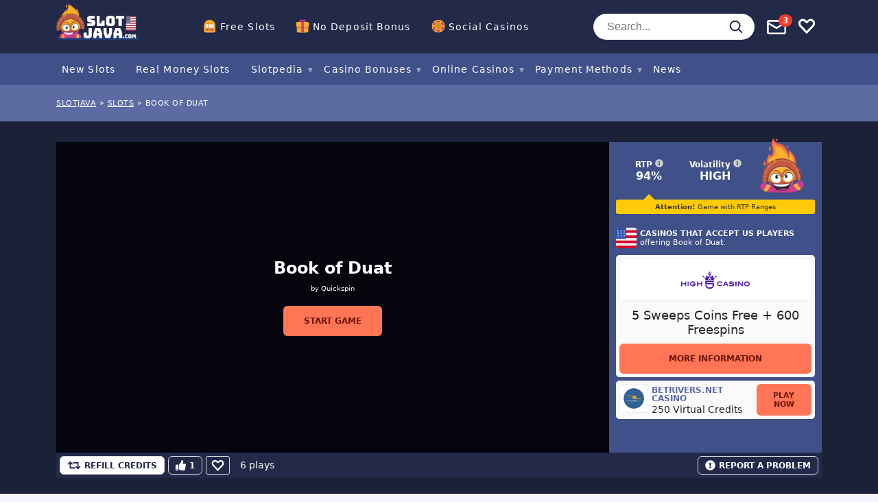

--- FILE ---
content_type: text/html; charset=UTF-8
request_url: https://www.slotjava.com/free-slots/book-of-duat/
body_size: 51451
content:
<!doctype html>
<html lang="en"
				xmlns="https://www.w3.org/1999/xhtml"
				xmlns:og="https://ogp.me/ns#" 
				xmlns:fb="http://www.facebook.com/2008/fbml">

<head>
	<meta charset="UTF-8">
	<meta name="viewport" content="width=device-width, initial-scale=1, shrink-to-fit=no">
	<link rel="profile" href="https://gmpg.org/xfn/11" />
			<!-- Google Tag Manager -->
		<script>
			(function(w, d, s, l, i) {
				w[l] = w[l] || [];
				w[l].push({
					'gtm.start': new Date().getTime(),
					event: 'gtm.js'
				});
				var f = d.getElementsByTagName(s)[0],
					j = d.createElement(s),
					dl = l != 'dataLayer' ? '&l=' + l : '';
				j.async = true;
				j.src =
					'https://www.googletagmanager.com/gtm.js?id=' + i + dl;
				f.parentNode.insertBefore(j, f);
			})(window, document, 'script', 'dataLayer', 'GTM-KC2TZ8H');
		</script>
		<!-- End Google Tag Manager -->
		<link rel="preload" as="image" href="https://www.slotjava.com/wp-content/uploads/2023/12/high5casino-6.png">
<meta name='robots' content='index, follow, max-image-preview:large, max-snippet:-1, max-video-preview:-1' />

	<!-- This site is optimized with the Yoast SEO plugin v22.9 - https://yoast.com/wordpress/plugins/seo/ -->
	<title>Play Book of Duat Free: A Thrilling Egyptian-themed Slot</title>
	<meta name="description" content="Book of Duat, an online slot game themed around ancient Egypt. Play for free and win big with expanding symbols and thrilling bonus rounds." />
	<link rel="canonical" href="https://www.slotjava.com/free-slots/book-of-duat/" />
	<meta property="og:locale" content="en_US" />
	<meta property="og:type" content="article" />
	<meta property="og:title" content="Play Book of Duat Free: A Thrilling Egyptian-themed Slot" />
	<meta property="og:description" content="Book of Duat, an online slot game themed around ancient Egypt. Play for free and win big with expanding symbols and thrilling bonus rounds." />
	<meta property="og:url" content="https://www.slotjava.com/free-slots/book-of-duat/" />
	<meta property="og:site_name" content="Slotjava.com" />
	<meta property="article:modified_time" content="2024-01-10T15:44:50+00:00" />
	<meta property="og:image" content="https://www.slotjava.com/wp-content/uploads/2023/06/Book-of-Duat.webp" />
	<meta property="og:image:width" content="600" />
	<meta property="og:image:height" content="600" />
	<meta property="og:image:type" content="image/webp" />
	<meta name="twitter:card" content="summary_large_image" />
	<meta name="twitter:label1" content="Est. reading time" />
	<meta name="twitter:data1" content="5 minutes" />
	<script type="application/ld+json" class="yoast-schema-graph">{"@context":"https://schema.org","@graph":[{"@type":"WebPage","@id":"https://www.slotjava.com/free-slots/book-of-duat/","url":"https://www.slotjava.com/free-slots/book-of-duat/","name":"Play Book of Duat Free: A Thrilling Egyptian-themed Slot","isPartOf":{"@id":"https://www.slotjava.com/#website"},"primaryImageOfPage":{"@id":"https://www.slotjava.com/free-slots/book-of-duat/#primaryimage"},"image":{"@id":"https://www.slotjava.com/free-slots/book-of-duat/#primaryimage"},"thumbnailUrl":"https://www.slotjava.com/wp-content/uploads/2023/06/Book-of-Duat.webp","datePublished":"2023-06-14T15:19:08+00:00","dateModified":"2024-01-10T15:44:50+00:00","description":"Book of Duat, an online slot game themed around ancient Egypt. Play for free and win big with expanding symbols and thrilling bonus rounds.","breadcrumb":{"@id":"https://www.slotjava.com/free-slots/book-of-duat/#breadcrumb"},"inLanguage":"en","potentialAction":[{"@type":"ReadAction","target":["https://www.slotjava.com/free-slots/book-of-duat/"]}]},{"@type":"ImageObject","inLanguage":"en","@id":"https://www.slotjava.com/free-slots/book-of-duat/#primaryimage","url":"https://www.slotjava.com/wp-content/uploads/2023/06/Book-of-Duat.webp","contentUrl":"https://www.slotjava.com/wp-content/uploads/2023/06/Book-of-Duat.webp","width":600,"height":600,"caption":"Book of Duat"},{"@type":"BreadcrumbList","@id":"https://www.slotjava.com/free-slots/book-of-duat/#breadcrumb","itemListElement":[{"@type":"ListItem","position":1,"name":"Slotjava","item":"https://www.slotjava.com/"},{"@type":"ListItem","position":2,"name":"slots","item":"https://www.slotjava.com/free-slots/"},{"@type":"ListItem","position":3,"name":"Book Of Duat"}]},{"@type":"WebSite","@id":"https://www.slotjava.com/#website","url":"https://www.slotjava.com/","name":"Slotjava.com","description":"Your one stop slot destination","potentialAction":[{"@type":"SearchAction","target":{"@type":"EntryPoint","urlTemplate":"https://www.slotjava.com/?s={search_term_string}"},"query-input":"required name=search_term_string"}],"inLanguage":"en"}]}</script>
	<!-- / Yoast SEO plugin. -->


<meta property="og:site_name" content="Slotjava.com"/><meta property="og:title" content="Book of Duat"/><meta property="og:description" content=""/><meta property="og:type" content="article"/><meta property="og:url" content="https://www.slotjava.com/free-slots/book-of-duat/"/><meta name="twitter:card" content="summary_large_image"><meta name="twitter:title" content="Book of Duat"><meta name="twitter:description" content=""><meta name="twitter:label1" value="RTP"><meta name="twitter:data1" value="94%"><meta name="twitter:label2" value="Volatility"><meta name="twitter:data2" value="high"><meta property="og:image" content="https://www.slotjava.com/wp-content/uploads/2023/06/Book-of-Duat.webp"/><meta property="og:image:width" content="600"/><meta property="og:image:height" content="600"/><link rel='stylesheet' id='wp-block-library-css' href='https://www.slotjava.com/wp-includes/css/dist/block-library/style.css?ver=6.5.7' type='text/css' media='all' />
<style id='classic-theme-styles-inline-css' type='text/css'>
/**
 * These rules are needed for backwards compatibility.
 * They should match the button element rules in the base theme.json file.
 */
.wp-block-button__link {
	color: #ffffff;
	background-color: #32373c;
	border-radius: 9999px; /* 100% causes an oval, but any explicit but really high value retains the pill shape. */

	/* This needs a low specificity so it won't override the rules from the button element if defined in theme.json. */
	box-shadow: none;
	text-decoration: none;

	/* The extra 2px are added to size solids the same as the outline versions.*/
	padding: calc(0.667em + 2px) calc(1.333em + 2px);

	font-size: 1.125em;
}

.wp-block-file__button {
	background: #32373c;
	color: #ffffff;
	text-decoration: none;
}

</style>
<style id='global-styles-inline-css' type='text/css'>
body{--wp--preset--color--black: #000000;--wp--preset--color--cyan-bluish-gray: #abb8c3;--wp--preset--color--white: #ffffff;--wp--preset--color--pale-pink: #f78da7;--wp--preset--color--vivid-red: #cf2e2e;--wp--preset--color--luminous-vivid-orange: #ff6900;--wp--preset--color--luminous-vivid-amber: #fcb900;--wp--preset--color--light-green-cyan: #7bdcb5;--wp--preset--color--vivid-green-cyan: #00d084;--wp--preset--color--pale-cyan-blue: #8ed1fc;--wp--preset--color--vivid-cyan-blue: #0693e3;--wp--preset--color--vivid-purple: #9b51e0;--wp--preset--gradient--vivid-cyan-blue-to-vivid-purple: linear-gradient(135deg,rgba(6,147,227,1) 0%,rgb(155,81,224) 100%);--wp--preset--gradient--light-green-cyan-to-vivid-green-cyan: linear-gradient(135deg,rgb(122,220,180) 0%,rgb(0,208,130) 100%);--wp--preset--gradient--luminous-vivid-amber-to-luminous-vivid-orange: linear-gradient(135deg,rgba(252,185,0,1) 0%,rgba(255,105,0,1) 100%);--wp--preset--gradient--luminous-vivid-orange-to-vivid-red: linear-gradient(135deg,rgba(255,105,0,1) 0%,rgb(207,46,46) 100%);--wp--preset--gradient--very-light-gray-to-cyan-bluish-gray: linear-gradient(135deg,rgb(238,238,238) 0%,rgb(169,184,195) 100%);--wp--preset--gradient--cool-to-warm-spectrum: linear-gradient(135deg,rgb(74,234,220) 0%,rgb(151,120,209) 20%,rgb(207,42,186) 40%,rgb(238,44,130) 60%,rgb(251,105,98) 80%,rgb(254,248,76) 100%);--wp--preset--gradient--blush-light-purple: linear-gradient(135deg,rgb(255,206,236) 0%,rgb(152,150,240) 100%);--wp--preset--gradient--blush-bordeaux: linear-gradient(135deg,rgb(254,205,165) 0%,rgb(254,45,45) 50%,rgb(107,0,62) 100%);--wp--preset--gradient--luminous-dusk: linear-gradient(135deg,rgb(255,203,112) 0%,rgb(199,81,192) 50%,rgb(65,88,208) 100%);--wp--preset--gradient--pale-ocean: linear-gradient(135deg,rgb(255,245,203) 0%,rgb(182,227,212) 50%,rgb(51,167,181) 100%);--wp--preset--gradient--electric-grass: linear-gradient(135deg,rgb(202,248,128) 0%,rgb(113,206,126) 100%);--wp--preset--gradient--midnight: linear-gradient(135deg,rgb(2,3,129) 0%,rgb(40,116,252) 100%);--wp--preset--font-size--small: 13px;--wp--preset--font-size--medium: 20px;--wp--preset--font-size--large: 36px;--wp--preset--font-size--x-large: 42px;--wp--preset--spacing--20: 0.44rem;--wp--preset--spacing--30: 0.67rem;--wp--preset--spacing--40: 1rem;--wp--preset--spacing--50: 1.5rem;--wp--preset--spacing--60: 2.25rem;--wp--preset--spacing--70: 3.38rem;--wp--preset--spacing--80: 5.06rem;--wp--preset--shadow--natural: 6px 6px 9px rgba(0, 0, 0, 0.2);--wp--preset--shadow--deep: 12px 12px 50px rgba(0, 0, 0, 0.4);--wp--preset--shadow--sharp: 6px 6px 0px rgba(0, 0, 0, 0.2);--wp--preset--shadow--outlined: 6px 6px 0px -3px rgba(255, 255, 255, 1), 6px 6px rgba(0, 0, 0, 1);--wp--preset--shadow--crisp: 6px 6px 0px rgba(0, 0, 0, 1);}:where(.is-layout-flex){gap: 0.5em;}:where(.is-layout-grid){gap: 0.5em;}body .is-layout-flex{display: flex;}body .is-layout-flex{flex-wrap: wrap;align-items: center;}body .is-layout-flex > *{margin: 0;}body .is-layout-grid{display: grid;}body .is-layout-grid > *{margin: 0;}:where(.wp-block-columns.is-layout-flex){gap: 2em;}:where(.wp-block-columns.is-layout-grid){gap: 2em;}:where(.wp-block-post-template.is-layout-flex){gap: 1.25em;}:where(.wp-block-post-template.is-layout-grid){gap: 1.25em;}.has-black-color{color: var(--wp--preset--color--black) !important;}.has-cyan-bluish-gray-color{color: var(--wp--preset--color--cyan-bluish-gray) !important;}.has-white-color{color: var(--wp--preset--color--white) !important;}.has-pale-pink-color{color: var(--wp--preset--color--pale-pink) !important;}.has-vivid-red-color{color: var(--wp--preset--color--vivid-red) !important;}.has-luminous-vivid-orange-color{color: var(--wp--preset--color--luminous-vivid-orange) !important;}.has-luminous-vivid-amber-color{color: var(--wp--preset--color--luminous-vivid-amber) !important;}.has-light-green-cyan-color{color: var(--wp--preset--color--light-green-cyan) !important;}.has-vivid-green-cyan-color{color: var(--wp--preset--color--vivid-green-cyan) !important;}.has-pale-cyan-blue-color{color: var(--wp--preset--color--pale-cyan-blue) !important;}.has-vivid-cyan-blue-color{color: var(--wp--preset--color--vivid-cyan-blue) !important;}.has-vivid-purple-color{color: var(--wp--preset--color--vivid-purple) !important;}.has-black-background-color{background-color: var(--wp--preset--color--black) !important;}.has-cyan-bluish-gray-background-color{background-color: var(--wp--preset--color--cyan-bluish-gray) !important;}.has-white-background-color{background-color: var(--wp--preset--color--white) !important;}.has-pale-pink-background-color{background-color: var(--wp--preset--color--pale-pink) !important;}.has-vivid-red-background-color{background-color: var(--wp--preset--color--vivid-red) !important;}.has-luminous-vivid-orange-background-color{background-color: var(--wp--preset--color--luminous-vivid-orange) !important;}.has-luminous-vivid-amber-background-color{background-color: var(--wp--preset--color--luminous-vivid-amber) !important;}.has-light-green-cyan-background-color{background-color: var(--wp--preset--color--light-green-cyan) !important;}.has-vivid-green-cyan-background-color{background-color: var(--wp--preset--color--vivid-green-cyan) !important;}.has-pale-cyan-blue-background-color{background-color: var(--wp--preset--color--pale-cyan-blue) !important;}.has-vivid-cyan-blue-background-color{background-color: var(--wp--preset--color--vivid-cyan-blue) !important;}.has-vivid-purple-background-color{background-color: var(--wp--preset--color--vivid-purple) !important;}.has-black-border-color{border-color: var(--wp--preset--color--black) !important;}.has-cyan-bluish-gray-border-color{border-color: var(--wp--preset--color--cyan-bluish-gray) !important;}.has-white-border-color{border-color: var(--wp--preset--color--white) !important;}.has-pale-pink-border-color{border-color: var(--wp--preset--color--pale-pink) !important;}.has-vivid-red-border-color{border-color: var(--wp--preset--color--vivid-red) !important;}.has-luminous-vivid-orange-border-color{border-color: var(--wp--preset--color--luminous-vivid-orange) !important;}.has-luminous-vivid-amber-border-color{border-color: var(--wp--preset--color--luminous-vivid-amber) !important;}.has-light-green-cyan-border-color{border-color: var(--wp--preset--color--light-green-cyan) !important;}.has-vivid-green-cyan-border-color{border-color: var(--wp--preset--color--vivid-green-cyan) !important;}.has-pale-cyan-blue-border-color{border-color: var(--wp--preset--color--pale-cyan-blue) !important;}.has-vivid-cyan-blue-border-color{border-color: var(--wp--preset--color--vivid-cyan-blue) !important;}.has-vivid-purple-border-color{border-color: var(--wp--preset--color--vivid-purple) !important;}.has-vivid-cyan-blue-to-vivid-purple-gradient-background{background: var(--wp--preset--gradient--vivid-cyan-blue-to-vivid-purple) !important;}.has-light-green-cyan-to-vivid-green-cyan-gradient-background{background: var(--wp--preset--gradient--light-green-cyan-to-vivid-green-cyan) !important;}.has-luminous-vivid-amber-to-luminous-vivid-orange-gradient-background{background: var(--wp--preset--gradient--luminous-vivid-amber-to-luminous-vivid-orange) !important;}.has-luminous-vivid-orange-to-vivid-red-gradient-background{background: var(--wp--preset--gradient--luminous-vivid-orange-to-vivid-red) !important;}.has-very-light-gray-to-cyan-bluish-gray-gradient-background{background: var(--wp--preset--gradient--very-light-gray-to-cyan-bluish-gray) !important;}.has-cool-to-warm-spectrum-gradient-background{background: var(--wp--preset--gradient--cool-to-warm-spectrum) !important;}.has-blush-light-purple-gradient-background{background: var(--wp--preset--gradient--blush-light-purple) !important;}.has-blush-bordeaux-gradient-background{background: var(--wp--preset--gradient--blush-bordeaux) !important;}.has-luminous-dusk-gradient-background{background: var(--wp--preset--gradient--luminous-dusk) !important;}.has-pale-ocean-gradient-background{background: var(--wp--preset--gradient--pale-ocean) !important;}.has-electric-grass-gradient-background{background: var(--wp--preset--gradient--electric-grass) !important;}.has-midnight-gradient-background{background: var(--wp--preset--gradient--midnight) !important;}.has-small-font-size{font-size: var(--wp--preset--font-size--small) !important;}.has-medium-font-size{font-size: var(--wp--preset--font-size--medium) !important;}.has-large-font-size{font-size: var(--wp--preset--font-size--large) !important;}.has-x-large-font-size{font-size: var(--wp--preset--font-size--x-large) !important;}
.wp-block-navigation a:where(:not(.wp-element-button)){color: inherit;}
:where(.wp-block-post-template.is-layout-flex){gap: 1.25em;}:where(.wp-block-post-template.is-layout-grid){gap: 1.25em;}
:where(.wp-block-columns.is-layout-flex){gap: 2em;}:where(.wp-block-columns.is-layout-grid){gap: 2em;}
.wp-block-pullquote{font-size: 1.5em;line-height: 1.6;}
</style>
<link rel='stylesheet' id='wpda_wpdp_public-css' href='https://www.slotjava.com/wp-content/plugins/wp-data-access/public/../assets/css/wpda_public.css?ver=5.5.5' type='text/css' media='all' />
<script type="text/javascript" id="cookie-law-info-js-extra">
/* <![CDATA[ */
var _ckyConfig = {"_ipData":[],"_assetsURL":"https:\/\/www.slotjava.com\/wp-content\/plugins\/cookie-law-info\/lite\/frontend\/images\/","_publicURL":"https:\/\/www.slotjava.com","_expiry":"365","_categories":[{"name":"Necessary","slug":"necessary","isNecessary":true,"ccpaDoNotSell":true,"cookies":[],"active":true,"defaultConsent":{"gdpr":true,"ccpa":true}},{"name":"Functional","slug":"functional","isNecessary":false,"ccpaDoNotSell":true,"cookies":[],"active":true,"defaultConsent":{"gdpr":false,"ccpa":false}},{"name":"Analytics","slug":"analytics","isNecessary":false,"ccpaDoNotSell":true,"cookies":[],"active":true,"defaultConsent":{"gdpr":false,"ccpa":false}},{"name":"Performance","slug":"performance","isNecessary":false,"ccpaDoNotSell":true,"cookies":[],"active":true,"defaultConsent":{"gdpr":false,"ccpa":false}},{"name":"Advertisement","slug":"advertisement","isNecessary":false,"ccpaDoNotSell":true,"cookies":[],"active":true,"defaultConsent":{"gdpr":false,"ccpa":false}}],"_activeLaw":"gdpr","_rootDomain":"","_block":"1","_showBanner":"1","_bannerConfig":{"settings":{"type":"box","preferenceCenterType":"popup","position":"bottom-right","applicableLaw":"gdpr"},"behaviours":{"reloadBannerOnAccept":false,"loadAnalyticsByDefault":false,"animations":{"onLoad":"animate","onHide":"sticky"}},"config":{"revisitConsent":{"status":true,"tag":"revisit-consent","position":"bottom-left","meta":{"url":"#"},"styles":{"background-color":"#0056a7"},"elements":{"title":{"type":"text","tag":"revisit-consent-title","status":true,"styles":{"color":"#0056a7"}}}},"preferenceCenter":{"toggle":{"status":true,"tag":"detail-category-toggle","type":"toggle","states":{"active":{"styles":{"background-color":"#1863DC"}},"inactive":{"styles":{"background-color":"#D0D5D2"}}}}},"categoryPreview":{"status":false,"toggle":{"status":true,"tag":"detail-category-preview-toggle","type":"toggle","states":{"active":{"styles":{"background-color":"#1863DC"}},"inactive":{"styles":{"background-color":"#D0D5D2"}}}}},"videoPlaceholder":{"status":true,"styles":{"background-color":"#000000","border-color":"#000000","color":"#ffffff"}},"readMore":{"status":false,"tag":"readmore-button","type":"link","meta":{"noFollow":true,"newTab":true},"styles":{"color":"#1863dc","background-color":"transparent","border-color":"transparent"}},"auditTable":{"status":true},"optOption":{"status":true,"toggle":{"status":true,"tag":"optout-option-toggle","type":"toggle","states":{"active":{"styles":{"background-color":"#1863dc"}},"inactive":{"styles":{"background-color":"#d0d5d2"}}}}}}},"_version":"3.2.4","_logConsent":"1","_tags":[{"tag":"accept-button","styles":{"color":"#d0d0d0","background-color":"#1863dc","border-color":"#1863dc"}},{"tag":"reject-button","styles":{"color":"#d0d0d0","background-color":"transparent","border-color":"#d0d0d0"}},{"tag":"settings-button","styles":{"color":"#d0d0d0","background-color":"transparent","border-color":"#d0d0d0"}},{"tag":"readmore-button","styles":{"color":"#1863dc","background-color":"transparent","border-color":"transparent"}},{"tag":"donotsell-button","styles":{"color":"#1863dc","background-color":"transparent","border-color":"transparent"}},{"tag":"accept-button","styles":{"color":"#d0d0d0","background-color":"#1863dc","border-color":"#1863dc"}},{"tag":"revisit-consent","styles":{"background-color":"#0056a7"}}],"_shortCodes":[{"key":"cky_readmore","content":"<a href=\"https:\/\/www.slotjava.com\/privacy-and-cookie-policy\/\" class=\"cky-policy\" aria-label=\"Cookie Policy\" target=\"_blank\" rel=\"noopener\" data-cky-tag=\"readmore-button\">Cookie Policy<\/a>","tag":"readmore-button","status":false,"attributes":{"rel":"nofollow","target":"_blank"}},{"key":"cky_show_desc","content":"<button class=\"cky-show-desc-btn\" data-cky-tag=\"show-desc-button\" aria-label=\"Show more\">Show more<\/button>","tag":"show-desc-button","status":true,"attributes":[]},{"key":"cky_hide_desc","content":"<button class=\"cky-show-desc-btn\" data-cky-tag=\"hide-desc-button\" aria-label=\"Show less\">Show less<\/button>","tag":"hide-desc-button","status":true,"attributes":[]},{"key":"cky_category_toggle_label","content":"[cky_{{status}}_category_label] [cky_preference_{{category_slug}}_title]","tag":"","status":true,"attributes":[]},{"key":"cky_enable_category_label","content":"Enable","tag":"","status":true,"attributes":[]},{"key":"cky_disable_category_label","content":"Disable","tag":"","status":true,"attributes":[]},{"key":"cky_video_placeholder","content":"<div class=\"video-placeholder-normal\" data-cky-tag=\"video-placeholder\" id=\"[UNIQUEID]\"><p class=\"video-placeholder-text-normal\" data-cky-tag=\"placeholder-title\">Please accept cookies to access this content<\/p><\/div>","tag":"","status":true,"attributes":[]},{"key":"cky_enable_optout_label","content":"Enable","tag":"","status":true,"attributes":[]},{"key":"cky_disable_optout_label","content":"Disable","tag":"","status":true,"attributes":[]},{"key":"cky_optout_toggle_label","content":"[cky_{{status}}_optout_label] [cky_optout_option_title]","tag":"","status":true,"attributes":[]},{"key":"cky_optout_option_title","content":"Do Not Sell or Share My Personal Information","tag":"","status":true,"attributes":[]},{"key":"cky_optout_close_label","content":"Close","tag":"","status":true,"attributes":[]}],"_rtl":"","_providersToBlock":[]};
var _ckyStyles = {"css":".cky-overlay{background: #000000; opacity: 0.4; position: fixed; top: 0; left: 0; width: 100%; height: 100%; z-index: 99999999;}.cky-hide{display: none;}.cky-btn-revisit-wrapper{display: flex; align-items: center; justify-content: center; background: #0056a7; width: 45px; height: 45px; border-radius: 50%; position: fixed; z-index: 999999; cursor: pointer;}.cky-revisit-bottom-left{bottom: 15px; left: 15px;}.cky-revisit-bottom-right{bottom: 15px; right: 15px;}.cky-btn-revisit-wrapper .cky-btn-revisit{display: flex; align-items: center; justify-content: center; background: none; border: none; cursor: pointer; position: relative; margin: 0; padding: 0;}.cky-btn-revisit-wrapper .cky-btn-revisit img{max-width: fit-content; margin: 0; height: 30px; width: 30px;}.cky-revisit-bottom-left:hover::before{content: attr(data-tooltip); position: absolute; background: #4e4b66; color: #ffffff; left: calc(100% + 7px); font-size: 12px; line-height: 16px; width: max-content; padding: 4px 8px; border-radius: 4px;}.cky-revisit-bottom-left:hover::after{position: absolute; content: \"\"; border: 5px solid transparent; left: calc(100% + 2px); border-left-width: 0; border-right-color: #4e4b66;}.cky-revisit-bottom-right:hover::before{content: attr(data-tooltip); position: absolute; background: #4e4b66; color: #ffffff; right: calc(100% + 7px); font-size: 12px; line-height: 16px; width: max-content; padding: 4px 8px; border-radius: 4px;}.cky-revisit-bottom-right:hover::after{position: absolute; content: \"\"; border: 5px solid transparent; right: calc(100% + 2px); border-right-width: 0; border-left-color: #4e4b66;}.cky-revisit-hide{display: none;}.cky-consent-container{position: fixed; width: 440px; box-sizing: border-box; z-index: 9999999; border-radius: 6px;}.cky-consent-container .cky-consent-bar{background: #ffffff; border: 1px solid; padding: 20px 26px; box-shadow: 0 -1px 10px 0 #acabab4d; border-radius: 6px;}.cky-box-bottom-left{bottom: 40px; left: 40px;}.cky-box-bottom-right{bottom: 40px; right: 40px;}.cky-box-top-left{top: 40px; left: 40px;}.cky-box-top-right{top: 40px; right: 40px;}.cky-custom-brand-logo-wrapper .cky-custom-brand-logo{width: 100px; height: auto; margin: 0 0 12px 0;}.cky-notice .cky-title{color: #212121; font-weight: 700; font-size: 18px; line-height: 24px; margin: 0 0 12px 0;}.cky-notice-des *,.cky-preference-content-wrapper *,.cky-accordion-header-des *,.cky-gpc-wrapper .cky-gpc-desc *{font-size: 14px;}.cky-notice-des{color: #212121; font-size: 14px; line-height: 24px; font-weight: 400;}.cky-notice-des img{height: 25px; width: 25px;}.cky-consent-bar .cky-notice-des p,.cky-gpc-wrapper .cky-gpc-desc p,.cky-preference-body-wrapper .cky-preference-content-wrapper p,.cky-accordion-header-wrapper .cky-accordion-header-des p,.cky-cookie-des-table li div:last-child p{color: inherit; margin-top: 0; overflow-wrap: break-word;}.cky-notice-des P:last-child,.cky-preference-content-wrapper p:last-child,.cky-cookie-des-table li div:last-child p:last-child,.cky-gpc-wrapper .cky-gpc-desc p:last-child{margin-bottom: 0;}.cky-notice-des a.cky-policy,.cky-notice-des button.cky-policy{font-size: 14px; color: #1863dc; white-space: nowrap; cursor: pointer; background: transparent; border: 1px solid; text-decoration: underline;}.cky-notice-des button.cky-policy{padding: 0;}.cky-notice-des a.cky-policy:focus-visible,.cky-notice-des button.cky-policy:focus-visible,.cky-preference-content-wrapper .cky-show-desc-btn:focus-visible,.cky-accordion-header .cky-accordion-btn:focus-visible,.cky-preference-header .cky-btn-close:focus-visible,.cky-switch input[type=\"checkbox\"]:focus-visible,.cky-footer-wrapper a:focus-visible,.cky-btn:focus-visible{outline: 2px solid #1863dc; outline-offset: 2px;}.cky-btn:focus:not(:focus-visible),.cky-accordion-header .cky-accordion-btn:focus:not(:focus-visible),.cky-preference-content-wrapper .cky-show-desc-btn:focus:not(:focus-visible),.cky-btn-revisit-wrapper .cky-btn-revisit:focus:not(:focus-visible),.cky-preference-header .cky-btn-close:focus:not(:focus-visible),.cky-consent-bar .cky-banner-btn-close:focus:not(:focus-visible){outline: 0;}button.cky-show-desc-btn:not(:hover):not(:active){color: #1863dc; background: transparent;}button.cky-accordion-btn:not(:hover):not(:active),button.cky-banner-btn-close:not(:hover):not(:active),button.cky-btn-revisit:not(:hover):not(:active),button.cky-btn-close:not(:hover):not(:active){background: transparent;}.cky-consent-bar button:hover,.cky-modal.cky-modal-open button:hover,.cky-consent-bar button:focus,.cky-modal.cky-modal-open button:focus{text-decoration: none;}.cky-notice-btn-wrapper{display: flex; justify-content: flex-start; align-items: center; flex-wrap: wrap; margin-top: 16px;}.cky-notice-btn-wrapper .cky-btn{text-shadow: none; box-shadow: none;}.cky-btn{flex: auto; max-width: 100%; font-size: 14px; font-family: inherit; line-height: 24px; padding: 8px; font-weight: 500; margin: 0 8px 0 0; border-radius: 2px; cursor: pointer; text-align: center; text-transform: none; min-height: 0;}.cky-btn:hover{opacity: 0.8;}.cky-btn-customize{color: #1863dc; background: transparent; border: 2px solid #1863dc;}.cky-btn-reject{color: #1863dc; background: transparent; border: 2px solid #1863dc;}.cky-btn-accept{background: #1863dc; color: #ffffff; border: 2px solid #1863dc;}.cky-btn:last-child{margin-right: 0;}@media (max-width: 576px){.cky-box-bottom-left{bottom: 0; left: 0;}.cky-box-bottom-right{bottom: 0; right: 0;}.cky-box-top-left{top: 0; left: 0;}.cky-box-top-right{top: 0; right: 0;}}@media (max-width: 440px){.cky-box-bottom-left, .cky-box-bottom-right, .cky-box-top-left, .cky-box-top-right{width: 100%; max-width: 100%;}.cky-consent-container .cky-consent-bar{padding: 20px 0;}.cky-custom-brand-logo-wrapper, .cky-notice .cky-title, .cky-notice-des, .cky-notice-btn-wrapper{padding: 0 24px;}.cky-notice-des{max-height: 40vh; overflow-y: scroll;}.cky-notice-btn-wrapper{flex-direction: column; margin-top: 0;}.cky-btn{width: 100%; margin: 10px 0 0 0;}.cky-notice-btn-wrapper .cky-btn-customize{order: 2;}.cky-notice-btn-wrapper .cky-btn-reject{order: 3;}.cky-notice-btn-wrapper .cky-btn-accept{order: 1; margin-top: 16px;}}@media (max-width: 352px){.cky-notice .cky-title{font-size: 16px;}.cky-notice-des *{font-size: 12px;}.cky-notice-des, .cky-btn{font-size: 12px;}}.cky-modal.cky-modal-open{display: flex; visibility: visible; -webkit-transform: translate(-50%, -50%); -moz-transform: translate(-50%, -50%); -ms-transform: translate(-50%, -50%); -o-transform: translate(-50%, -50%); transform: translate(-50%, -50%); top: 50%; left: 50%; transition: all 1s ease;}.cky-modal{box-shadow: 0 32px 68px rgba(0, 0, 0, 0.3); margin: 0 auto; position: fixed; max-width: 100%; background: #ffffff; top: 50%; box-sizing: border-box; border-radius: 6px; z-index: 999999999; color: #212121; -webkit-transform: translate(-50%, 100%); -moz-transform: translate(-50%, 100%); -ms-transform: translate(-50%, 100%); -o-transform: translate(-50%, 100%); transform: translate(-50%, 100%); visibility: hidden; transition: all 0s ease;}.cky-preference-center{max-height: 79vh; overflow: hidden; width: 845px; overflow: hidden; flex: 1 1 0; display: flex; flex-direction: column; border-radius: 6px;}.cky-preference-header{display: flex; align-items: center; justify-content: space-between; padding: 22px 24px; border-bottom: 1px solid;}.cky-preference-header .cky-preference-title{font-size: 18px; font-weight: 700; line-height: 24px;}.cky-preference-header .cky-btn-close{margin: 0; cursor: pointer; vertical-align: middle; padding: 0; background: none; border: none; width: auto; height: auto; min-height: 0; line-height: 0; text-shadow: none; box-shadow: none;}.cky-preference-header .cky-btn-close img{margin: 0; height: 10px; width: 10px;}.cky-preference-body-wrapper{padding: 0 24px; flex: 1; overflow: auto; box-sizing: border-box;}.cky-preference-content-wrapper,.cky-gpc-wrapper .cky-gpc-desc{font-size: 14px; line-height: 24px; font-weight: 400; padding: 12px 0;}.cky-preference-content-wrapper{border-bottom: 1px solid;}.cky-preference-content-wrapper img{height: 25px; width: 25px;}.cky-preference-content-wrapper .cky-show-desc-btn{font-size: 14px; font-family: inherit; color: #1863dc; text-decoration: none; line-height: 24px; padding: 0; margin: 0; white-space: nowrap; cursor: pointer; background: transparent; border-color: transparent; text-transform: none; min-height: 0; text-shadow: none; box-shadow: none;}.cky-accordion-wrapper{margin-bottom: 10px;}.cky-accordion{border-bottom: 1px solid;}.cky-accordion:last-child{border-bottom: none;}.cky-accordion .cky-accordion-item{display: flex; margin-top: 10px;}.cky-accordion .cky-accordion-body{display: none;}.cky-accordion.cky-accordion-active .cky-accordion-body{display: block; padding: 0 22px; margin-bottom: 16px;}.cky-accordion-header-wrapper{cursor: pointer; width: 100%;}.cky-accordion-item .cky-accordion-header{display: flex; justify-content: space-between; align-items: center;}.cky-accordion-header .cky-accordion-btn{font-size: 16px; font-family: inherit; color: #212121; line-height: 24px; background: none; border: none; font-weight: 700; padding: 0; margin: 0; cursor: pointer; text-transform: none; min-height: 0; text-shadow: none; box-shadow: none;}.cky-accordion-header .cky-always-active{color: #008000; font-weight: 600; line-height: 24px; font-size: 14px;}.cky-accordion-header-des{font-size: 14px; line-height: 24px; margin: 10px 0 16px 0;}.cky-accordion-chevron{margin-right: 22px; position: relative; cursor: pointer;}.cky-accordion-chevron-hide{display: none;}.cky-accordion .cky-accordion-chevron i::before{content: \"\"; position: absolute; border-right: 1.4px solid; border-bottom: 1.4px solid; border-color: inherit; height: 6px; width: 6px; -webkit-transform: rotate(-45deg); -moz-transform: rotate(-45deg); -ms-transform: rotate(-45deg); -o-transform: rotate(-45deg); transform: rotate(-45deg); transition: all 0.2s ease-in-out; top: 8px;}.cky-accordion.cky-accordion-active .cky-accordion-chevron i::before{-webkit-transform: rotate(45deg); -moz-transform: rotate(45deg); -ms-transform: rotate(45deg); -o-transform: rotate(45deg); transform: rotate(45deg);}.cky-audit-table{background: #f4f4f4; border-radius: 6px;}.cky-audit-table .cky-empty-cookies-text{color: inherit; font-size: 12px; line-height: 24px; margin: 0; padding: 10px;}.cky-audit-table .cky-cookie-des-table{font-size: 12px; line-height: 24px; font-weight: normal; padding: 15px 10px; border-bottom: 1px solid; border-bottom-color: inherit; margin: 0;}.cky-audit-table .cky-cookie-des-table:last-child{border-bottom: none;}.cky-audit-table .cky-cookie-des-table li{list-style-type: none; display: flex; padding: 3px 0;}.cky-audit-table .cky-cookie-des-table li:first-child{padding-top: 0;}.cky-cookie-des-table li div:first-child{width: 100px; font-weight: 600; word-break: break-word; word-wrap: break-word;}.cky-cookie-des-table li div:last-child{flex: 1; word-break: break-word; word-wrap: break-word; margin-left: 8px;}.cky-footer-shadow{display: block; width: 100%; height: 40px; background: linear-gradient(180deg, rgba(255, 255, 255, 0) 0%, #ffffff 100%); position: absolute; bottom: calc(100% - 1px);}.cky-footer-wrapper{position: relative;}.cky-prefrence-btn-wrapper{display: flex; flex-wrap: wrap; align-items: center; justify-content: center; padding: 22px 24px; border-top: 1px solid;}.cky-prefrence-btn-wrapper .cky-btn{flex: auto; max-width: 100%; text-shadow: none; box-shadow: none;}.cky-btn-preferences{color: #1863dc; background: transparent; border: 2px solid #1863dc;}.cky-preference-header,.cky-preference-body-wrapper,.cky-preference-content-wrapper,.cky-accordion-wrapper,.cky-accordion,.cky-accordion-wrapper,.cky-footer-wrapper,.cky-prefrence-btn-wrapper{border-color: inherit;}@media (max-width: 845px){.cky-modal{max-width: calc(100% - 16px);}}@media (max-width: 576px){.cky-modal{max-width: 100%;}.cky-preference-center{max-height: 100vh;}.cky-prefrence-btn-wrapper{flex-direction: column;}.cky-accordion.cky-accordion-active .cky-accordion-body{padding-right: 0;}.cky-prefrence-btn-wrapper .cky-btn{width: 100%; margin: 10px 0 0 0;}.cky-prefrence-btn-wrapper .cky-btn-reject{order: 3;}.cky-prefrence-btn-wrapper .cky-btn-accept{order: 1; margin-top: 0;}.cky-prefrence-btn-wrapper .cky-btn-preferences{order: 2;}}@media (max-width: 425px){.cky-accordion-chevron{margin-right: 15px;}.cky-notice-btn-wrapper{margin-top: 0;}.cky-accordion.cky-accordion-active .cky-accordion-body{padding: 0 15px;}}@media (max-width: 352px){.cky-preference-header .cky-preference-title{font-size: 16px;}.cky-preference-header{padding: 16px 24px;}.cky-preference-content-wrapper *, .cky-accordion-header-des *{font-size: 12px;}.cky-preference-content-wrapper, .cky-preference-content-wrapper .cky-show-more, .cky-accordion-header .cky-always-active, .cky-accordion-header-des, .cky-preference-content-wrapper .cky-show-desc-btn, .cky-notice-des a.cky-policy{font-size: 12px;}.cky-accordion-header .cky-accordion-btn{font-size: 14px;}}.cky-switch{display: flex;}.cky-switch input[type=\"checkbox\"]{position: relative; width: 44px; height: 24px; margin: 0; background: #d0d5d2; -webkit-appearance: none; border-radius: 50px; cursor: pointer; outline: 0; border: none; top: 0;}.cky-switch input[type=\"checkbox\"]:checked{background: #1863dc;}.cky-switch input[type=\"checkbox\"]:before{position: absolute; content: \"\"; height: 20px; width: 20px; left: 2px; bottom: 2px; border-radius: 50%; background-color: white; -webkit-transition: 0.4s; transition: 0.4s; margin: 0;}.cky-switch input[type=\"checkbox\"]:after{display: none;}.cky-switch input[type=\"checkbox\"]:checked:before{-webkit-transform: translateX(20px); -ms-transform: translateX(20px); transform: translateX(20px);}@media (max-width: 425px){.cky-switch input[type=\"checkbox\"]{width: 38px; height: 21px;}.cky-switch input[type=\"checkbox\"]:before{height: 17px; width: 17px;}.cky-switch input[type=\"checkbox\"]:checked:before{-webkit-transform: translateX(17px); -ms-transform: translateX(17px); transform: translateX(17px);}}.cky-consent-bar .cky-banner-btn-close{position: absolute; right: 9px; top: 5px; background: none; border: none; cursor: pointer; padding: 0; margin: 0; min-height: 0; line-height: 0; height: auto; width: auto; text-shadow: none; box-shadow: none;}.cky-consent-bar .cky-banner-btn-close img{height: 9px; width: 9px; margin: 0;}.cky-notice-group{font-size: 14px; line-height: 24px; font-weight: 400; color: #212121;}.cky-notice-btn-wrapper .cky-btn-do-not-sell{font-size: 14px; line-height: 24px; padding: 6px 0; margin: 0; font-weight: 500; background: none; border-radius: 2px; border: none; cursor: pointer; text-align: left; color: #1863dc; background: transparent; border-color: transparent; box-shadow: none; text-shadow: none;}.cky-consent-bar .cky-banner-btn-close:focus-visible,.cky-notice-btn-wrapper .cky-btn-do-not-sell:focus-visible,.cky-opt-out-btn-wrapper .cky-btn:focus-visible,.cky-opt-out-checkbox-wrapper input[type=\"checkbox\"].cky-opt-out-checkbox:focus-visible{outline: 2px solid #1863dc; outline-offset: 2px;}@media (max-width: 440px){.cky-consent-container{width: 100%;}}@media (max-width: 352px){.cky-notice-des a.cky-policy, .cky-notice-btn-wrapper .cky-btn-do-not-sell{font-size: 12px;}}.cky-opt-out-wrapper{padding: 12px 0;}.cky-opt-out-wrapper .cky-opt-out-checkbox-wrapper{display: flex; align-items: center;}.cky-opt-out-checkbox-wrapper .cky-opt-out-checkbox-label{font-size: 16px; font-weight: 700; line-height: 24px; margin: 0 0 0 12px; cursor: pointer;}.cky-opt-out-checkbox-wrapper input[type=\"checkbox\"].cky-opt-out-checkbox{background-color: #ffffff; border: 1px solid black; width: 20px; height: 18.5px; margin: 0; -webkit-appearance: none; position: relative; display: flex; align-items: center; justify-content: center; border-radius: 2px; cursor: pointer;}.cky-opt-out-checkbox-wrapper input[type=\"checkbox\"].cky-opt-out-checkbox:checked{background-color: #1863dc; border: none;}.cky-opt-out-checkbox-wrapper input[type=\"checkbox\"].cky-opt-out-checkbox:checked::after{left: 6px; bottom: 4px; width: 7px; height: 13px; border: solid #ffffff; border-width: 0 3px 3px 0; border-radius: 2px; -webkit-transform: rotate(45deg); -ms-transform: rotate(45deg); transform: rotate(45deg); content: \"\"; position: absolute; box-sizing: border-box;}.cky-opt-out-checkbox-wrapper.cky-disabled .cky-opt-out-checkbox-label,.cky-opt-out-checkbox-wrapper.cky-disabled input[type=\"checkbox\"].cky-opt-out-checkbox{cursor: no-drop;}.cky-gpc-wrapper{margin: 0 0 0 32px;}.cky-footer-wrapper .cky-opt-out-btn-wrapper{display: flex; flex-wrap: wrap; align-items: center; justify-content: center; padding: 22px 24px;}.cky-opt-out-btn-wrapper .cky-btn{flex: auto; max-width: 100%; text-shadow: none; box-shadow: none;}.cky-opt-out-btn-wrapper .cky-btn-cancel{border: 1px solid #dedfe0; background: transparent; color: #858585;}.cky-opt-out-btn-wrapper .cky-btn-confirm{background: #1863dc; color: #ffffff; border: 1px solid #1863dc;}@media (max-width: 352px){.cky-opt-out-checkbox-wrapper .cky-opt-out-checkbox-label{font-size: 14px;}.cky-gpc-wrapper .cky-gpc-desc, .cky-gpc-wrapper .cky-gpc-desc *{font-size: 12px;}.cky-opt-out-checkbox-wrapper input[type=\"checkbox\"].cky-opt-out-checkbox{width: 16px; height: 16px;}.cky-opt-out-checkbox-wrapper input[type=\"checkbox\"].cky-opt-out-checkbox:checked::after{left: 5px; bottom: 4px; width: 3px; height: 9px;}.cky-gpc-wrapper{margin: 0 0 0 28px;}}.video-placeholder-youtube{background-size: 100% 100%; background-position: center; background-repeat: no-repeat; background-color: #b2b0b059; position: relative; display: flex; align-items: center; justify-content: center; max-width: 100%;}.video-placeholder-text-youtube{text-align: center; align-items: center; padding: 10px 16px; background-color: #000000cc; color: #ffffff; border: 1px solid; border-radius: 2px; cursor: pointer;}.video-placeholder-normal{background-image: url(\"\/wp-content\/plugins\/cookie-law-info\/lite\/frontend\/images\/placeholder.svg\"); background-size: 80px; background-position: center; background-repeat: no-repeat; background-color: #b2b0b059; position: relative; display: flex; align-items: flex-end; justify-content: center; max-width: 100%;}.video-placeholder-text-normal{align-items: center; padding: 10px 16px; text-align: center; border: 1px solid; border-radius: 2px; cursor: pointer;}.cky-rtl{direction: rtl; text-align: right;}.cky-rtl .cky-banner-btn-close{left: 9px; right: auto;}.cky-rtl .cky-notice-btn-wrapper .cky-btn:last-child{margin-right: 8px;}.cky-rtl .cky-notice-btn-wrapper .cky-btn:first-child{margin-right: 0;}.cky-rtl .cky-notice-btn-wrapper{margin-left: 0; margin-right: 15px;}.cky-rtl .cky-prefrence-btn-wrapper .cky-btn{margin-right: 8px;}.cky-rtl .cky-prefrence-btn-wrapper .cky-btn:first-child{margin-right: 0;}.cky-rtl .cky-accordion .cky-accordion-chevron i::before{border: none; border-left: 1.4px solid; border-top: 1.4px solid; left: 12px;}.cky-rtl .cky-accordion.cky-accordion-active .cky-accordion-chevron i::before{-webkit-transform: rotate(-135deg); -moz-transform: rotate(-135deg); -ms-transform: rotate(-135deg); -o-transform: rotate(-135deg); transform: rotate(-135deg);}@media (max-width: 768px){.cky-rtl .cky-notice-btn-wrapper{margin-right: 0;}}@media (max-width: 576px){.cky-rtl .cky-notice-btn-wrapper .cky-btn:last-child{margin-right: 0;}.cky-rtl .cky-prefrence-btn-wrapper .cky-btn{margin-right: 0;}.cky-rtl .cky-accordion.cky-accordion-active .cky-accordion-body{padding: 0 22px 0 0;}}@media (max-width: 425px){.cky-rtl .cky-accordion.cky-accordion-active .cky-accordion-body{padding: 0 15px 0 0;}}.cky-rtl .cky-opt-out-btn-wrapper .cky-btn{margin-right: 12px;}.cky-rtl .cky-opt-out-btn-wrapper .cky-btn:first-child{margin-right: 0;}.cky-rtl .cky-opt-out-checkbox-wrapper .cky-opt-out-checkbox-label{margin: 0 12px 0 0;}"};
/* ]]> */
</script>
<script type="text/javascript" src="https://www.slotjava.com/wp-content/plugins/cookie-law-info/lite/frontend/js/script.js?ver=3.2.4" id="cookie-law-info-js"></script>
<script type="text/javascript" src="https://www.slotjava.com/wp-includes/js/jquery/jquery.js?ver=3.7.1" id="jquery-core-js"></script>
<script type="text/javascript" src="https://www.slotjava.com/wp-includes/js/jquery/jquery-migrate.js?ver=3.4.1" id="jquery-migrate-js"></script>
<script type="text/javascript" src="https://www.slotjava.com/wp-content/plugins/splash-redirector/public/js/splash-redirector-public.js?ver=1.3.28" id="splash-redirector-js"></script>
<script type="text/javascript" src="https://www.slotjava.com/wp-includes/js/underscore.min.js?ver=1.13.4" id="underscore-js"></script>
<script type="text/javascript" src="https://www.slotjava.com/wp-includes/js/backbone.min.js?ver=1.5.0" id="backbone-js"></script>
<script type="text/javascript" id="wp-api-request-js-extra">
/* <![CDATA[ */
var wpApiSettings = {"root":"https:\/\/www.slotjava.com\/wp-json\/","nonce":"85eb4b0b43","versionString":"wp\/v2\/"};
/* ]]> */
</script>
<script type="text/javascript" src="https://www.slotjava.com/wp-includes/js/api-request.js?ver=6.5.7" id="wp-api-request-js"></script>
<script type="text/javascript" src="https://www.slotjava.com/wp-includes/js/wp-api.js?ver=6.5.7" id="wp-api-js"></script>
<script type="text/javascript" id="wpda_rest_api-js-extra">
/* <![CDATA[ */
var wpdaApiSettings = {"path":"wpda"};
/* ]]> */
</script>
<script type="text/javascript" src="https://www.slotjava.com/wp-content/plugins/wp-data-access/public/../assets/js/wpda_rest_api.js?ver=5.5.5" id="wpda_rest_api-js"></script>
<script src="https://www.slotjava.com/wp-content/themes/sumpan-21/dist/js/vanilla.js?ver=1728910451" defer="defer" type="text/javascript"></script>
<link rel="https://api.w.org/" href="https://www.slotjava.com/wp-json/" /><link rel="alternate" type="application/json" href="https://www.slotjava.com/wp-json/wp/v2/affiliate_slot/2148" /><link rel="EditURI" type="application/rsd+xml" title="RSD" href="https://www.slotjava.com/xmlrpc.php?rsd" />
<meta name="generator" content="WordPress 6.5.7" />
<link rel='shortlink' href='https://www.slotjava.com/?p=2148' />
<link rel="alternate" type="application/json+oembed" href="https://www.slotjava.com/wp-json/oembed/1.0/embed?url=https%3A%2F%2Fwww.slotjava.com%2Ffree-slots%2Fbook-of-duat%2F" />
<link rel="alternate" type="text/xml+oembed" href="https://www.slotjava.com/wp-json/oembed/1.0/embed?url=https%3A%2F%2Fwww.slotjava.com%2Ffree-slots%2Fbook-of-duat%2F&#038;format=xml" />
<style id="cky-style-inline">[data-cky-tag]{visibility:hidden;}</style><script type="text/javascript">
        var ajaxurl = "https://www.slotjava.com/wp-admin/admin-ajax.php";
        var pageId = "2148";
        var locale = "en";
    </script><link rel="icon" href="https://www.slotjava.com/wp-content/uploads/2020/07/cropped-sj-com-favicon-32x32.png" sizes="32x32" />
<link rel="icon" href="https://www.slotjava.com/wp-content/uploads/2020/07/cropped-sj-com-favicon-192x192.png" sizes="192x192" />
<link rel="apple-touch-icon" href="https://www.slotjava.com/wp-content/uploads/2020/07/cropped-sj-com-favicon-180x180.png" />
<meta name="msapplication-TileImage" content="https://www.slotjava.com/wp-content/uploads/2020/07/cropped-sj-com-favicon-270x270.png" />
<!-- Localize! !-->	<style type="text/css">
		@charset "UTF-8";.container,.container-fluid,.container-lg,.container-md,.container-sm,.container-xl,.container-xxl{--bs-gutter-x:1.5rem;--bs-gutter-y:0;width:100%;padding-right:calc(var(--bs-gutter-x) * .5);padding-left:calc(var(--bs-gutter-x) * .5);margin-right:auto;margin-left:auto}@media (min-width:576px){.container,.container-sm{max-width:540px}}@media (min-width:768px){.container,.container-md,.container-sm{max-width:720px}}@media (min-width:992px){.container,.container-lg,.container-md,.container-sm{max-width:960px}}@media (min-width:1200px){.container,.container-lg,.container-md,.container-sm,.container-xl{max-width:1140px}}@media (min-width:1400px){.container,.container-lg,.container-md,.container-sm,.container-xl,.container-xxl{max-width:1320px}}.row{--bs-gutter-x:1.5rem;--bs-gutter-y:0;display:flex;flex-wrap:wrap;margin-top:calc(-1 * var(--bs-gutter-y));margin-right:calc(-.5 * var(--bs-gutter-x));margin-left:calc(-.5 * var(--bs-gutter-x))}.row>*{box-sizing:border-box;flex-shrink:0;width:100%;max-width:100%;padding-right:calc(var(--bs-gutter-x) * .5);padding-left:calc(var(--bs-gutter-x) * .5);margin-top:var(--bs-gutter-y)}.col{flex:1 0 0%}.row-cols-auto>*{flex:0 0 auto;width:auto}.row-cols-1>*{flex:0 0 auto;width:100%}.row-cols-2>*{flex:0 0 auto;width:50%}.row-cols-3>*{flex:0 0 auto;width:33.3333333333%}.row-cols-4>*{flex:0 0 auto;width:25%}.row-cols-5>*{flex:0 0 auto;width:20%}.row-cols-6>*{flex:0 0 auto;width:16.6666666667%}.col-auto{flex:0 0 auto;width:auto}.col-1{flex:0 0 auto;width:8.33333333%}.col-2{flex:0 0 auto;width:16.66666667%}.col-3{flex:0 0 auto;width:25%}.col-4{flex:0 0 auto;width:33.33333333%}.col-5{flex:0 0 auto;width:41.66666667%}.col-6{flex:0 0 auto;width:50%}.col-7{flex:0 0 auto;width:58.33333333%}.col-8{flex:0 0 auto;width:66.66666667%}.col-9{flex:0 0 auto;width:75%}.col-10{flex:0 0 auto;width:83.33333333%}.col-11{flex:0 0 auto;width:91.66666667%}.col-12{flex:0 0 auto;width:100%}.offset-1{margin-left:8.33333333%}.offset-2{margin-left:16.66666667%}.offset-3{margin-left:25%}.offset-4{margin-left:33.33333333%}.offset-5{margin-left:41.66666667%}.offset-6{margin-left:50%}.offset-7{margin-left:58.33333333%}.offset-8{margin-left:66.66666667%}.offset-9{margin-left:75%}.offset-10{margin-left:83.33333333%}.offset-11{margin-left:91.66666667%}.g-0,.gx-0{--bs-gutter-x:0}.g-0,.gy-0{--bs-gutter-y:0}.g-1,.gx-1{--bs-gutter-x:0.25rem}.g-1,.gy-1{--bs-gutter-y:0.25rem}.g-2,.gx-2{--bs-gutter-x:0.5rem}.g-2,.gy-2{--bs-gutter-y:0.5rem}.g-3,.gx-3{--bs-gutter-x:1rem}.g-3,.gy-3{--bs-gutter-y:1rem}.g-4,.gx-4{--bs-gutter-x:1.5rem}.g-4,.gy-4{--bs-gutter-y:1.5rem}.g-5,.gx-5{--bs-gutter-x:3rem}.g-5,.gy-5{--bs-gutter-y:3rem}@media (min-width:576px){.col-sm{flex:1 0 0%}.row-cols-sm-auto>*{flex:0 0 auto;width:auto}.row-cols-sm-1>*{flex:0 0 auto;width:100%}.row-cols-sm-2>*{flex:0 0 auto;width:50%}.row-cols-sm-3>*{flex:0 0 auto;width:33.3333333333%}.row-cols-sm-4>*{flex:0 0 auto;width:25%}.row-cols-sm-5>*{flex:0 0 auto;width:20%}.row-cols-sm-6>*{flex:0 0 auto;width:16.6666666667%}.col-sm-auto{flex:0 0 auto;width:auto}.col-sm-1{flex:0 0 auto;width:8.33333333%}.col-sm-2{flex:0 0 auto;width:16.66666667%}.col-sm-3{flex:0 0 auto;width:25%}.col-sm-4{flex:0 0 auto;width:33.33333333%}.col-sm-5{flex:0 0 auto;width:41.66666667%}.col-sm-6{flex:0 0 auto;width:50%}.col-sm-7{flex:0 0 auto;width:58.33333333%}.col-sm-8{flex:0 0 auto;width:66.66666667%}.col-sm-9{flex:0 0 auto;width:75%}.col-sm-10{flex:0 0 auto;width:83.33333333%}.col-sm-11{flex:0 0 auto;width:91.66666667%}.col-sm-12{flex:0 0 auto;width:100%}.offset-sm-0{margin-left:0}.offset-sm-1{margin-left:8.33333333%}.offset-sm-2{margin-left:16.66666667%}.offset-sm-3{margin-left:25%}.offset-sm-4{margin-left:33.33333333%}.offset-sm-5{margin-left:41.66666667%}.offset-sm-6{margin-left:50%}.offset-sm-7{margin-left:58.33333333%}.offset-sm-8{margin-left:66.66666667%}.offset-sm-9{margin-left:75%}.offset-sm-10{margin-left:83.33333333%}.offset-sm-11{margin-left:91.66666667%}.g-sm-0,.gx-sm-0{--bs-gutter-x:0}.g-sm-0,.gy-sm-0{--bs-gutter-y:0}.g-sm-1,.gx-sm-1{--bs-gutter-x:0.25rem}.g-sm-1,.gy-sm-1{--bs-gutter-y:0.25rem}.g-sm-2,.gx-sm-2{--bs-gutter-x:0.5rem}.g-sm-2,.gy-sm-2{--bs-gutter-y:0.5rem}.g-sm-3,.gx-sm-3{--bs-gutter-x:1rem}.g-sm-3,.gy-sm-3{--bs-gutter-y:1rem}.g-sm-4,.gx-sm-4{--bs-gutter-x:1.5rem}.g-sm-4,.gy-sm-4{--bs-gutter-y:1.5rem}.g-sm-5,.gx-sm-5{--bs-gutter-x:3rem}.g-sm-5,.gy-sm-5{--bs-gutter-y:3rem}}@media (min-width:768px){.col-md{flex:1 0 0%}.row-cols-md-auto>*{flex:0 0 auto;width:auto}.row-cols-md-1>*{flex:0 0 auto;width:100%}.row-cols-md-2>*{flex:0 0 auto;width:50%}.row-cols-md-3>*{flex:0 0 auto;width:33.3333333333%}.row-cols-md-4>*{flex:0 0 auto;width:25%}.row-cols-md-5>*{flex:0 0 auto;width:20%}.row-cols-md-6>*{flex:0 0 auto;width:16.6666666667%}.col-md-auto{flex:0 0 auto;width:auto}.col-md-1{flex:0 0 auto;width:8.33333333%}.col-md-2{flex:0 0 auto;width:16.66666667%}.col-md-3{flex:0 0 auto;width:25%}.col-md-4{flex:0 0 auto;width:33.33333333%}.col-md-5{flex:0 0 auto;width:41.66666667%}.col-md-6{flex:0 0 auto;width:50%}.col-md-7{flex:0 0 auto;width:58.33333333%}.col-md-8{flex:0 0 auto;width:66.66666667%}.col-md-9{flex:0 0 auto;width:75%}.col-md-10{flex:0 0 auto;width:83.33333333%}.col-md-11{flex:0 0 auto;width:91.66666667%}.col-md-12{flex:0 0 auto;width:100%}.offset-md-0{margin-left:0}.offset-md-1{margin-left:8.33333333%}.offset-md-2{margin-left:16.66666667%}.offset-md-3{margin-left:25%}.offset-md-4{margin-left:33.33333333%}.offset-md-5{margin-left:41.66666667%}.offset-md-6{margin-left:50%}.offset-md-7{margin-left:58.33333333%}.offset-md-8{margin-left:66.66666667%}.offset-md-9{margin-left:75%}.offset-md-10{margin-left:83.33333333%}.offset-md-11{margin-left:91.66666667%}.g-md-0,.gx-md-0{--bs-gutter-x:0}.g-md-0,.gy-md-0{--bs-gutter-y:0}.g-md-1,.gx-md-1{--bs-gutter-x:0.25rem}.g-md-1,.gy-md-1{--bs-gutter-y:0.25rem}.g-md-2,.gx-md-2{--bs-gutter-x:0.5rem}.g-md-2,.gy-md-2{--bs-gutter-y:0.5rem}.g-md-3,.gx-md-3{--bs-gutter-x:1rem}.g-md-3,.gy-md-3{--bs-gutter-y:1rem}.g-md-4,.gx-md-4{--bs-gutter-x:1.5rem}.g-md-4,.gy-md-4{--bs-gutter-y:1.5rem}.g-md-5,.gx-md-5{--bs-gutter-x:3rem}.g-md-5,.gy-md-5{--bs-gutter-y:3rem}}@media (min-width:992px){.col-lg{flex:1 0 0%}.row-cols-lg-auto>*{flex:0 0 auto;width:auto}.row-cols-lg-1>*{flex:0 0 auto;width:100%}.row-cols-lg-2>*{flex:0 0 auto;width:50%}.row-cols-lg-3>*{flex:0 0 auto;width:33.3333333333%}.row-cols-lg-4>*{flex:0 0 auto;width:25%}.row-cols-lg-5>*{flex:0 0 auto;width:20%}.row-cols-lg-6>*{flex:0 0 auto;width:16.6666666667%}.col-lg-auto{flex:0 0 auto;width:auto}.col-lg-1{flex:0 0 auto;width:8.33333333%}.col-lg-2{flex:0 0 auto;width:16.66666667%}.col-lg-3{flex:0 0 auto;width:25%}.col-lg-4{flex:0 0 auto;width:33.33333333%}.col-lg-5{flex:0 0 auto;width:41.66666667%}.col-lg-6{flex:0 0 auto;width:50%}.col-lg-7{flex:0 0 auto;width:58.33333333%}.col-lg-8{flex:0 0 auto;width:66.66666667%}.col-lg-9{flex:0 0 auto;width:75%}.col-lg-10{flex:0 0 auto;width:83.33333333%}.col-lg-11{flex:0 0 auto;width:91.66666667%}.col-lg-12{flex:0 0 auto;width:100%}.offset-lg-0{margin-left:0}.offset-lg-1{margin-left:8.33333333%}.offset-lg-2{margin-left:16.66666667%}.offset-lg-3{margin-left:25%}.offset-lg-4{margin-left:33.33333333%}.offset-lg-5{margin-left:41.66666667%}.offset-lg-6{margin-left:50%}.offset-lg-7{margin-left:58.33333333%}.offset-lg-8{margin-left:66.66666667%}.offset-lg-9{margin-left:75%}.offset-lg-10{margin-left:83.33333333%}.offset-lg-11{margin-left:91.66666667%}.g-lg-0,.gx-lg-0{--bs-gutter-x:0}.g-lg-0,.gy-lg-0{--bs-gutter-y:0}.g-lg-1,.gx-lg-1{--bs-gutter-x:0.25rem}.g-lg-1,.gy-lg-1{--bs-gutter-y:0.25rem}.g-lg-2,.gx-lg-2{--bs-gutter-x:0.5rem}.g-lg-2,.gy-lg-2{--bs-gutter-y:0.5rem}.g-lg-3,.gx-lg-3{--bs-gutter-x:1rem}.g-lg-3,.gy-lg-3{--bs-gutter-y:1rem}.g-lg-4,.gx-lg-4{--bs-gutter-x:1.5rem}.g-lg-4,.gy-lg-4{--bs-gutter-y:1.5rem}.g-lg-5,.gx-lg-5{--bs-gutter-x:3rem}.g-lg-5,.gy-lg-5{--bs-gutter-y:3rem}}@media (min-width:1200px){.col-xl{flex:1 0 0%}.row-cols-xl-auto>*{flex:0 0 auto;width:auto}.row-cols-xl-1>*{flex:0 0 auto;width:100%}.row-cols-xl-2>*{flex:0 0 auto;width:50%}.row-cols-xl-3>*{flex:0 0 auto;width:33.3333333333%}.row-cols-xl-4>*{flex:0 0 auto;width:25%}.row-cols-xl-5>*{flex:0 0 auto;width:20%}.row-cols-xl-6>*{flex:0 0 auto;width:16.6666666667%}.col-xl-auto{flex:0 0 auto;width:auto}.col-xl-1{flex:0 0 auto;width:8.33333333%}.col-xl-2{flex:0 0 auto;width:16.66666667%}.col-xl-3{flex:0 0 auto;width:25%}.col-xl-4{flex:0 0 auto;width:33.33333333%}.col-xl-5{flex:0 0 auto;width:41.66666667%}.col-xl-6{flex:0 0 auto;width:50%}.col-xl-7{flex:0 0 auto;width:58.33333333%}.col-xl-8{flex:0 0 auto;width:66.66666667%}.col-xl-9{flex:0 0 auto;width:75%}.col-xl-10{flex:0 0 auto;width:83.33333333%}.col-xl-11{flex:0 0 auto;width:91.66666667%}.col-xl-12{flex:0 0 auto;width:100%}.offset-xl-0{margin-left:0}.offset-xl-1{margin-left:8.33333333%}.offset-xl-2{margin-left:16.66666667%}.offset-xl-3{margin-left:25%}.offset-xl-4{margin-left:33.33333333%}.offset-xl-5{margin-left:41.66666667%}.offset-xl-6{margin-left:50%}.offset-xl-7{margin-left:58.33333333%}.offset-xl-8{margin-left:66.66666667%}.offset-xl-9{margin-left:75%}.offset-xl-10{margin-left:83.33333333%}.offset-xl-11{margin-left:91.66666667%}.g-xl-0,.gx-xl-0{--bs-gutter-x:0}.g-xl-0,.gy-xl-0{--bs-gutter-y:0}.g-xl-1,.gx-xl-1{--bs-gutter-x:0.25rem}.g-xl-1,.gy-xl-1{--bs-gutter-y:0.25rem}.g-xl-2,.gx-xl-2{--bs-gutter-x:0.5rem}.g-xl-2,.gy-xl-2{--bs-gutter-y:0.5rem}.g-xl-3,.gx-xl-3{--bs-gutter-x:1rem}.g-xl-3,.gy-xl-3{--bs-gutter-y:1rem}.g-xl-4,.gx-xl-4{--bs-gutter-x:1.5rem}.g-xl-4,.gy-xl-4{--bs-gutter-y:1.5rem}.g-xl-5,.gx-xl-5{--bs-gutter-x:3rem}.g-xl-5,.gy-xl-5{--bs-gutter-y:3rem}}@media (min-width:1400px){.col-xxl{flex:1 0 0%}.row-cols-xxl-auto>*{flex:0 0 auto;width:auto}.row-cols-xxl-1>*{flex:0 0 auto;width:100%}.row-cols-xxl-2>*{flex:0 0 auto;width:50%}.row-cols-xxl-3>*{flex:0 0 auto;width:33.3333333333%}.row-cols-xxl-4>*{flex:0 0 auto;width:25%}.row-cols-xxl-5>*{flex:0 0 auto;width:20%}.row-cols-xxl-6>*{flex:0 0 auto;width:16.6666666667%}.col-xxl-auto{flex:0 0 auto;width:auto}.col-xxl-1{flex:0 0 auto;width:8.33333333%}.col-xxl-2{flex:0 0 auto;width:16.66666667%}.col-xxl-3{flex:0 0 auto;width:25%}.col-xxl-4{flex:0 0 auto;width:33.33333333%}.col-xxl-5{flex:0 0 auto;width:41.66666667%}.col-xxl-6{flex:0 0 auto;width:50%}.col-xxl-7{flex:0 0 auto;width:58.33333333%}.col-xxl-8{flex:0 0 auto;width:66.66666667%}.col-xxl-9{flex:0 0 auto;width:75%}.col-xxl-10{flex:0 0 auto;width:83.33333333%}.col-xxl-11{flex:0 0 auto;width:91.66666667%}.col-xxl-12{flex:0 0 auto;width:100%}.offset-xxl-0{margin-left:0}.offset-xxl-1{margin-left:8.33333333%}.offset-xxl-2{margin-left:16.66666667%}.offset-xxl-3{margin-left:25%}.offset-xxl-4{margin-left:33.33333333%}.offset-xxl-5{margin-left:41.66666667%}.offset-xxl-6{margin-left:50%}.offset-xxl-7{margin-left:58.33333333%}.offset-xxl-8{margin-left:66.66666667%}.offset-xxl-9{margin-left:75%}.offset-xxl-10{margin-left:83.33333333%}.offset-xxl-11{margin-left:91.66666667%}.g-xxl-0,.gx-xxl-0{--bs-gutter-x:0}.g-xxl-0,.gy-xxl-0{--bs-gutter-y:0}.g-xxl-1,.gx-xxl-1{--bs-gutter-x:0.25rem}.g-xxl-1,.gy-xxl-1{--bs-gutter-y:0.25rem}.g-xxl-2,.gx-xxl-2{--bs-gutter-x:0.5rem}.g-xxl-2,.gy-xxl-2{--bs-gutter-y:0.5rem}.g-xxl-3,.gx-xxl-3{--bs-gutter-x:1rem}.g-xxl-3,.gy-xxl-3{--bs-gutter-y:1rem}.g-xxl-4,.gx-xxl-4{--bs-gutter-x:1.5rem}.g-xxl-4,.gy-xxl-4{--bs-gutter-y:1.5rem}.g-xxl-5,.gx-xxl-5{--bs-gutter-x:3rem}.g-xxl-5,.gy-xxl-5{--bs-gutter-y:3rem}}.popover{position:absolute;top:0;left:0;z-index:1070;display:block;max-width:276px;font-family:var(--bs-font-sans-serif);font-style:normal;font-weight:400;line-height:1.5;text-align:left;text-align:start;text-decoration:none;text-shadow:none;text-transform:none;letter-spacing:normal;word-break:normal;white-space:normal;word-spacing:normal;line-break:auto;font-size:.875rem;word-wrap:break-word;background-color:#fff;background-clip:padding-box;border:1px solid var(--bs-border-color-translucent);border-radius:.5rem}.popover .arrow{position:absolute;display:block;width:1rem;height:.5rem;margin:0 .5rem}.popover .arrow::after,.popover .arrow::before{position:absolute;display:block;content:"";border-color:transparent;border-style:solid}.bs-popover-auto[x-placement^=top],.bs-popover-top{margin-bottom:.5rem}.bs-popover-auto[x-placement^=top] .arrow,.bs-popover-top .arrow{bottom:calc((.5rem + 1px) * -1)}.bs-popover-auto[x-placement^=top] .arrow::after,.bs-popover-auto[x-placement^=top] .arrow::before,.bs-popover-top .arrow::after,.bs-popover-top .arrow::before{border-width:.5rem .5rem 0}.bs-popover-auto[x-placement^=top] .arrow::before,.bs-popover-top .arrow::before{bottom:0;border-top-color:var(--bs-border-color-translucent)}.bs-popover-auto[x-placement^=top] .arrow::after,.bs-popover-top .arrow::after{bottom:1px;border-top-color:#fff}.bs-popover-auto[x-placement^=right],.bs-popover-right{margin-left:.5rem}.bs-popover-auto[x-placement^=right] .arrow,.bs-popover-right .arrow{left:calc((.5rem + 1px) * -1);width:.5rem;height:1rem;margin:.5rem 0}.bs-popover-auto[x-placement^=right] .arrow::after,.bs-popover-auto[x-placement^=right] .arrow::before,.bs-popover-right .arrow::after,.bs-popover-right .arrow::before{border-width:.5rem .5rem .5rem 0}.bs-popover-auto[x-placement^=right] .arrow::before,.bs-popover-right .arrow::before{left:0;border-right-color:var(--bs-border-color-translucent)}.bs-popover-auto[x-placement^=right] .arrow::after,.bs-popover-right .arrow::after{left:1px;border-right-color:#fff}.bs-popover-auto[x-placement^=bottom],.bs-popover-bottom{margin-top:.5rem}.bs-popover-auto[x-placement^=bottom] .arrow,.bs-popover-bottom .arrow{top:calc((.5rem + 1px) * -1)}.bs-popover-auto[x-placement^=bottom] .arrow::after,.bs-popover-auto[x-placement^=bottom] .arrow::before,.bs-popover-bottom .arrow::after,.bs-popover-bottom .arrow::before{border-width:0 .5rem .5rem .5rem}.bs-popover-auto[x-placement^=bottom] .arrow::before,.bs-popover-bottom .arrow::before{top:0;border-bottom-color:var(--bs-border-color-translucent)}.bs-popover-auto[x-placement^=bottom] .arrow::after,.bs-popover-bottom .arrow::after{top:1px;border-bottom-color:#fff}.bs-popover-auto[x-placement^=bottom] .popover-header::before,.bs-popover-bottom .popover-header::before{position:absolute;top:0;left:50%;display:block;width:1rem;margin-left:-.5rem;content:"";border-bottom:1px solid #f0f0f0}.bs-popover-auto[x-placement^=left],.bs-popover-left{margin-right:.5rem}.bs-popover-auto[x-placement^=left] .arrow,.bs-popover-left .arrow{right:calc((.5rem + 1px) * -1);width:.5rem;height:1rem;margin:.5rem 0}.bs-popover-auto[x-placement^=left] .arrow::after,.bs-popover-auto[x-placement^=left] .arrow::before,.bs-popover-left .arrow::after,.bs-popover-left .arrow::before{border-width:.5rem 0 .5rem .5rem}.bs-popover-auto[x-placement^=left] .arrow::before,.bs-popover-left .arrow::before{right:0;border-left-color:var(--bs-border-color-translucent)}.bs-popover-auto[x-placement^=left] .arrow::after,.bs-popover-left .arrow::after{right:1px;border-left-color:#fff}.popover-header{padding:.5rem 1rem;margin-bottom:0;font-size:1rem;color:var(--bs-heading-color);background-color:#f0f0f0;border-bottom:1px solid #e3e3e3;border-top-left-radius:calc(.5rem - 1px);border-top-right-radius:calc(.5rem - 1px)}.popover-header:empty{display:none}.popover-body{padding:1rem 1rem;color:#eee}.single-affiliate_slot.postid-520.disclaimer-active .game__offline-overlay-title{display:none}@media (min-width:768px){.mobile-only{display:none!important}}@media (max-width:768px){.desktop-only{display:none!important}}.expanded{display:block!important}.hidden{display:none!important}.svg-inline--fa{width:100%;height:auto;max-height:100%;display:flex;margin:auto;padding:0;align-self:center}.justify-content-right{justify-content:flex-end}blockquote{position:relative;margin-top:40px;margin-bottom:40px}blockquote:before{content:"";display:block;position:absolute;background:#8395c6;background-image:url(/wp-content/themes/sumpan-21/dist/img/icons/custom/quote.svg);background-repeat:no-repeat;background-position:center;width:30px;height:30px;left:-30px;background-size:16px;border-top-left-radius:3px;border-bottom-left-radius:3px}blockquote p{padding:10px 20px;border-left:4px solid #8395c6;font-weight:700;line-height:1.5;font-size:18px}.wp-caption-text{color:#606366;position:relative;padding-left:25px;margin-top:10px;font-size:14px;position:relative;margin-left:20px}.wp-caption-text:before{content:"";position:absolute;width:20px;height:20px;background-image:url(/wp-content/themes/sumpan-21/dist/img/icons/custom/camera.svg);left:0;background-position:center;background-size:16px;background-repeat:no-repeat;opacity:.25}@keyframes bounce-7{0%{transform:scale(1,1) translateY(0)}10%{transform:scale(1.1,.9) translateY(0)}30%{transform:scale(.9,1.1) translateY(-50px)}50%{transform:scale(1.05,.95) translateY(0)}57%{transform:scale(1,1) translateY(-7px)}64%{transform:scale(1,1) translateY(0)}100%{transform:scale(1,1) translateY(0)}}.ad{background-image:linear-gradient(to bottom,rgba(0,0,0,.15),rgba(0,0,0,.45)),url(/wp-content/themes/sumpan-21/dist/img/slot-tournament/background-fruit-party-2.png);background-position:center;display:flex;padding:20px;text-decoration:none;border-bottom-right-radius:5px;border-bottom-left-radius:5px}@media (max-width:768px){.ad{flex-direction:column}}.ad__image{background:url(/wp-content/themes/sumpan-21/dist/img/slot-tournament/fruit-party-2-logo.png);background-size:contain;background-repeat:no-repeat;flex:0 0 10%;background-position:center}.ad__copy{flex-grow:1;text-align:center;font-size:24px;text-transform:uppercase;text-shadow:0 0 12px #000,0 2px 0 rgba(0,0,0,.4);font-weight:900}.ad__copy-subtitle,.ad__copy-tagline{color:#fff}@media (max-width:768px){.ad__copy-subtitle,.ad__copy-tagline{font-size:14px}}.ad__copy-subtitle{font-size:16px}@media (max-width:768px){.ad__copy-subtitle{font-size:12px}}.ad__copy-title{font-size:34px;color:#fab32e;margin-bottom:5px;margin-top:5px;line-height:1}@media (max-width:768px){.ad__copy-title{margin-top:10px;margin-bottom:10px;font-size:30px}}.ad__copy-label{background:#fc7904;position:absolute;top:-12px;border-radius:5px;padding:4px 10px;font-size:12px;text-shadow:none}.ad__cta{display:flex}.ad__button{display:block;margin:auto;color:#fff;background:#c42129;font-size:16px;box-shadow:0 0 13px 1px rgba(0,0,0,.5);text-transform:uppercase;padding:15px 30px;font-weight:700;border-radius:3px;text-align:center}@media (max-width:768px){.ad__button{margin-top:10px}}.age-gate{z-index:9999;background:rgba(0,0,0,.85);position:fixed;left:0;right:0;top:0;bottom:0;display:none;padding:20px}.age-gate__content{background:#fafafa;padding:30px;margin:auto;border-radius:5px;display:flex;flex-direction:column;max-width:340px}.age-gate__icon{display:flex}.age-gate__icon-image{margin:auto;background:#fff;margin-top:-65px;border-radius:50px;padding:10px;width:60px;height:60px;margin-bottom:0}.age-gate__text{display:flex;flex-direction:column}.age-gate__title{font-weight:900;font-size:18px;margin-top:0}.age-gate__information{margin:0;border-bottom:1px solid #d1d8e8;padding-bottom:20px}.age-gate__button{margin-top:20px}.age-gate__button.age-gate__button_big{font-size:16px;text-transform:none}.ageGateSplash{position:fixed;opacity:0;top:0;margin:0 auto;display:block;width:100%;height:100%;z-index:2147483647;background:none 50% 50%/100% 100% repeat scroll padding-box border-box #052d59;transition:opacity .5s;pointer-events:none}.age-gate-fadein{opacity:0;transition:opacity .5s}.age-gate-visible{opacity:1;pointer-events:auto}.age-gate-content{font-family:Ubuntu;color:#fff;transform:scale(.8);height:100vh;width:100vw;justify-content:center;display:flex;flex-direction:column;text-align:center;margin:0 auto;max-width:75vw}@media (max-width:768px){.age-gate-content{height:300vh}}.age-gate-indicator{background:red;text-align:center;width:10vw;height:10vw;line-height:10vw;border-radius:50%;font-size:4vw;margin:0 auto}.age-gate-disclaimer-text{font-size:3vw;line-height:1.2;text-align:center;margin:1rem auto 3vw auto}.age-gate-inputs{justify-content:center;display:flex}.age-gate-inputs input,.age-gate-inputs>button{background-color:rgba(255,255,255,.1019607843);border:.0625rem solid rgba(255,255,255,.2);border-radius:.25rem;color:#fff;padding:1.5vw 0;margin:0 .2rem;width:10vw;text-align:center;font-size:1.3vw}.age-gate-inputs>button{color:#999;cursor:pointer}.disabled-link{margin-top:4rem;pointer-events:none;cursor:default;text-decoration:none;color:inherit}.author-content{margin-bottom:40px}.author-content__name{margin-top:0}.author-content__image{width:auto;max-width:100%;height:auto;border-radius:3px}@media (max-width:768px){.author-content__image{margin-bottom:20px}}@media (max-width:768px){.author-content{padding-left:20px;padding-right:20px;padding-bottom:20px}}.author__container{display:grid;grid-template-columns:repeat(3,1fr);grid-gap:10px}@media (max-width:1024px){.author__container{grid-template-columns:repeat(2,1fr)}}@media (max-width:768px){.author__container{grid-template-columns:1fr}}.author__item{padding:20px;text-align:center}.author__item img{display:block;margin:auto;margin-bottom:10px;border-radius:16px;max-width:100%}.author__link{width:100%}.author__button.button{max-width:180px;display:block;margin:auto;margin-bottom:20px}.author-single__image{width:100%;max-width:170px;height:auto;border-radius:50%;display:block;margin:.83em auto 0 auto}.page-template-template-authors-page h1{font-size:1.7em}.page-template-template-authors-page .author-cards-wrapper{display:grid;grid-template-columns:repeat(3,1fr);gap:24px;margin-top:24px}@media screen and (max-width:991px){.page-template-template-authors-page .author-cards-wrapper{grid-template-columns:repeat(2,1fr)}}@media screen and (max-width:767px){.page-template-template-authors-page .author-cards-wrapper{grid-template-columns:1fr}}.page-template-template-authors-page .author-card{background-color:#fff;text-align:center;padding:24px;position:relative;transition:all,.2s linear}.page-template-template-authors-page .author-card:hover{box-shadow:0 0 10px 0 rgba(0,0,0,.1)}.page-template-template-authors-page .author-card-image{display:inline-block;width:123px;height:123px;-o-object-fit:cover;object-fit:cover;border-radius:50%}.page-template-template-authors-page .author-footer__socials_profile{padding-bottom:unset;border-bottom:none;justify-content:center}.page-template-template-authors-page .author-permalink{position:absolute;left:0;right:0;top:0;bottom:0}.page-template-template-authors-page .author-footer__social-button{position:relative;z-index:5}.author-footer{border-top:1px solid #d1d8e8;padding-top:20px;margin-top:40px}.author-footer__image{width:48px;border-radius:35px;height:auto;display:inline-block;vertical-align:bottom;margin-right:5px}.author-footer__name{margin:0;font-size:18px;font-weight:700;display:inline-block;vertical-align:bottom}.author-footer__description{font-size:14px}.author-footer__actions{display:flex}.author-footer__socials{flex-grow:1;display:flex}.author-footer__socials_profile{padding-bottom:20px;border-bottom:1px solid #d1d8e8}.author-footer__social-button{display:flex;padding:5px;max-width:50px;background:gray;margin-right:10px;border-radius:3px;color:#fff;height:auto}.author-footer__social-button_website{background:#d1d8e8}.author-footer__social-button_facebook{background:#3b5998}.author-footer__social-button_twitter{background:#005fd1}.author-footer__social-button_linkedin{background:#0073b1}.author-footer__social-button_inactive{opacity:.5}.author-footer__social-button_last{margin-right:0}.author-footer__button{min-width:100px;margin-left:10px}.author-footer__social-icon{max-width:100%;margin:auto;height:16px;display:flex}@media (max-width:768px){.author-footer__social-icon{height:12px}}@media (max-width:768px){.banner-rotator_slot-page{display:none}}.banner-rotator_slot-list{background:#1a1f38;color:#fff}.banner-rotator__banner{display:none}.banner-rotator__banner_placeholder{display:block;visibility:hidden}.banner-rotator__banner_hidden{display:none;visibility:hidden}.banner-rotator__banner_visible{display:block;visibility:visible}.banner-rotator__banner-image{width:100%;height:auto;display:block}@media (max-width:768px){.banner-rotator__banner-image__desktop-image{display:none}}@media (min-width:769px){.banner-rotator__banner-image__mobile-image{display:none}}.banner-rotator__mobile-banner{width:100%;height:auto;display:block}@media (max-width:768px){.banner-rotator{display:none}}@media (max-width:768px){.banner-responsive>a:first-of-type{display:none}}@media (min-width:769px){.banner-responsive>a:nth-of-type(2){display:none}}.bonus-detail__label{font-size:12px;font-weight:700}.bonus-detail__value{margin:0}.bonus-disclaimer{background:#fcdd88;font-size:12px;padding:10px;display:flex;border-radius:5px;border:1px solid #f9c124;align-items:center;z-index:10;position:relative}.bonus-disclaimer__icon{width:20px;margin-right:10px;color:#ab7f06;flex:0 0 20px}.bonus-disclaimer__text::after{content:attr(data-content-text)}@media (max-width:768px){.bonus-disclaimer{align-items:start;font-size:10px}}.breadcrumbs{list-style:none;padding:0;margin:0;text-transform:uppercase;font-size:11px;font-weight:500;letter-spacing:.5px;white-space:nowrap}@media (max-width:768px){.breadcrumbs{font-size:9px;font-weight:600;overflow-x:scroll}}.breadcrumbs__item{display:inline-block;margin-left:15px}.breadcrumbs__item:after{content:"";padding:0;display:inline-block;opacity:.5;border-top:1px solid #fff;border-right:1px solid #fff;width:4px;height:4px;transform:rotate(45deg);position:absolute;display:inline-block;margin-top:5px;margin-left:5px}@media (max-width:768px){.breadcrumbs__item:after{border-color:#6d707b;margin-top:4px}}.breadcrumbs__item_active{opacity:1}@media (max-width:768px){.breadcrumbs__item_active{color:#6d707b}}.breadcrumbs__item_active:after{content:none}.breadcrumbs__item_home{margin-left:0}@media (max-width:768px){.breadcrumbs__item_home{display:none}}@media (max-width:768px){.breadcrumbs__item_second{margin-left:0}}.breadcrumbs__link{text-decoration:none;color:inherit}.button-list{display:flex;flex-wrap:wrap;margin-top:25px}@media (max-width:768px){.button-list{margin-top:0}}.button-list__button{margin-right:5px;margin-left:5px}@media (max-width:768px){.button-list__button{flex-grow:1;margin-top:10px}}.button{text-decoration:none;text-transform:uppercase;padding:15px 30px;display:inline-block;font-family:-apple-system,system-ui,BlinkMacSystemFont,"Segoe UI",Roboto,Ubuntu,sans-serif;background:#ff7556;color:#6b1400;font-size:12px;font-weight:800;border-radius:6px;box-sizing:border-box;text-align:center;cursor:pointer;transition:background-color .1s ease,color .1s ease;border:0}.button:hover{background:#ff3f13;color:#fff;border-color:#ff7556}.button.button_secondary{background:#d1d8e8;color:#2f3c7f;border-color:#d1d8e8}.button.button_secondary:hover{background:#fff;color:#0f1845}.button.button_alternate{background:#f9b22b;color:#4d3200;border-color:#f9b22b}.button.button_alternate:hover{background:#ffd481;color:#2a1b00}.button.button_hero{background:#ff7556;color:#6b1400;border-color:#ff7556}.button.button_hero:hover{background:#ff3f13;color:#fff}.button.button_disabled{background:#ccc;color:#666}.button.button_clear{background:inherit;color:#ff7556;padding-top:10px;padding-bottom:10px}.button.button_play{margin:auto;max-width:157px}@media (min-width:1400px){.button.button_play{align-self:center}}@media (min-width:992px){.button.button_play{width:157px;height:60px;padding:5px;display:flex;justify-content:center;align-items:center}}.button.button_loading{cursor:normal;opacity:.5}.button.button_hidden{display:none}.button.button_block{display:block}.button.button_center{margin-left:auto;margin-right:auto}.button.button_row{margin:5px}.button.button_small{padding:5px 15px;font-size:11px}.button.button_load-more-slots{margin-left:auto;margin-right:auto;width:auto;position:relative}.button.button_load-more-slots.process::before{content:"";display:inline-block;width:15px;height:15px;background-image:url("data:image/svg+xml,%3Csvg xmlns%3D%22http%3A//www.w3.org/2000/svg%22 width%3D%221em%22 height%3D%221em%22 viewBox%3D%220 0 24 24%22%3E%3Cg%3E%3Crect width%3D%222%22 height%3D%225%22 x%3D%2211%22 y%3D%221%22 fill%3D%22currentColor%22 opacity%3D%220.14%22/%3E%3Crect width%3D%222%22 height%3D%225%22 x%3D%2211%22 y%3D%221%22 fill%3D%22currentColor%22 opacity%3D%220.29%22 transform%3D%22rotate(30 12 12)%22/%3E%3Crect width%3D%222%22 height%3D%225%22 x%3D%2211%22 y%3D%221%22 fill%3D%22currentColor%22 opacity%3D%220.43%22 transform%3D%22rotate(60 12 12)%22/%3E%3Crect width%3D%222%22 height%3D%225%22 x%3D%2211%22 y%3D%221%22 fill%3D%22currentColor%22 opacity%3D%220.57%22 transform%3D%22rotate(90 12 12)%22/%3E%3Crect width%3D%222%22 height%3D%225%22 x%3D%2211%22 y%3D%221%22 fill%3D%22currentColor%22 opacity%3D%220.71%22 transform%3D%22rotate(120 12 12)%22/%3E%3Crect width%3D%222%22 height%3D%225%22 x%3D%2211%22 y%3D%221%22 fill%3D%22currentColor%22 opacity%3D%220.86%22 transform%3D%22rotate(150 12 12)%22/%3E%3Crect width%3D%222%22 height%3D%225%22 x%3D%2211%22 y%3D%221%22 fill%3D%22currentColor%22 transform%3D%22rotate(180 12 12)%22/%3E%3CanimateTransform attributeName%3D%22transform%22 calcMode%3D%22discrete%22 dur%3D%220.75s%22 repeatCount%3D%22indefinite%22 type%3D%22rotate%22 values%3D%220 12 12%3B30 12 12%3B60 12 12%3B90 12 12%3B120 12 12%3B150 12 12%3B180 12 12%3B210 12 12%3B240 12 12%3B270 12 12%3B300 12 12%3B330 12 12%3B360 12 12%22/%3E%3C/g%3E%3C/svg%3E");background-size:contain;background-repeat:no-repeat;position:absolute;top:50%;right:10px;transform:translateY(-50%)}.button.button_load-less-slots{display:none;margin-right:auto;width:auto}@media (max-width:768px){.card-list__item{width:43vw;padding-right:10px;padding-left:0}}@media (max-width:768px){.card-list__item.card-list__item_big{width:90vw}}.card-list{display:flex;flex-wrap:wrap}@media (max-width:768px){.card-list{--bs-gutter-x:$base-padding!important;flex-wrap:nowrap;overflow-x:scroll;margin-right:-10px;margin-left:-10px;padding-right:10px;padding-left:10px;padding-bottom:10px}}.card{box-sizing:border-box;display:flex;flex-direction:column;text-decoration:none;position:relative;border:1px solid #c5cbed;border-radius:5px;background:#fafafa;height:100%}.card__bonus-info{display:flex;flex-grow:1;min-height:120px}.card__bonus-info-text{font-size:18px;font-family:-apple-system,system-ui,BlinkMacSystemFont,"Segoe UI",Roboto,Ubuntu,sans-serif;font-weight:700;color:#212529;line-height:1;margin:5px 0}.card__bonus-info-text.card__bonus-info-text_big{font-size:28px;font-weight:900}.card__bonus-info-text.card__bonus-info-text_icon:before{content:"";display:inline-block;width:20px;height:20px;background:red;margin:auto;margin-right:5px}@media (max-width:768px){.card__bonus-info-text.card__bonus-info-text_icon:before{margin-right:auto;margin-bottom:2px}}.card__bonus{flex:0 0 50%}.card__bottom{flex-grow:1;padding:20px;display:flex;flex-direction:column}.card__bottom.card__bottom_plain{padding-top:5px;padding-left:0;padding-right:0}.card__button{margin:10px 0}.card__description{font-size:10px;display:block;color:#606366;white-space:nowrap;overflow:hidden;text-overflow:ellipsis}.card__divider{width:100%;flex-grow:0;border:0;border-top:1px solid #eee;margin:10px 0}.card__favourite-button{position:absolute;top:10px;right:10px}.card__flag{margin-right:5px}.card__footer{background:#eee;font-size:10px;text-align:center;padding:10px 20px;min-height:60px;color:#606366;border-bottom-left-radius:5px;border-bottom-right-radius:5px}.card__hover-info{position:absolute;display:none;left:0;right:0;top:0;bottom:0;background:rgba(0,0,0,.75)}.card:hover .card__hover-info{display:flex;flex-direction:column}@media (max-width:768px){.card:hover .card__hover-info{display:none}}.card:hover .card__favourite-button{display:block}.card__image{max-width:100%;width:100%;height:auto;align-self:center}.card__image.card__image_casino-logo{max-height:40px;margin:auto;width:auto}@media (min-width:769px){.card__image.card__image_desktop-offline{filter:grayscale(100%)}}@media (max-width:768px){.card__image.card__image_mobile-offline{filter:grayscale(100%)}}.card__usp-list{flex-grow:100}.card__license-info{display:flex;justify-content:center;font-size:12px;line-height:2;color:#606366}.card__payment-method{margin:0 5px}.card__payment-methods{display:flex;justify-content:center}.card__title{white-space:nowrap;overflow:hidden;text-overflow:ellipsis;margin:0;font-size:14px;color:#212529;font-weight:500}.card__top{display:flex;position:relative;border-radius:5px;overflow:hidden;background:#e8eaf6}.card__top.card__top_casino-logo{box-sizing:border-box;padding:20px;border-bottom-left-radius:0;border-bottom-right-radius:0;height:80px;border-bottom:1px solid #d1d8e8}.card__offline-label{display:none;position:absolute;bottom:20px;left:0;right:0;color:#fff;font-size:10px;background:rgba(0,0,0,.9);text-align:center;padding:5px}@media (max-width:768px){.card__offline-label.card__offline-label_mobile{display:block}.card__offline-label.card__offline-label_mobile:after{content:attr(data-mobile-text)}}@media (min-width:769px){.card__offline-label.card__offline-label_desktop{display:block}.card__offline-label.card__offline-label_desktop:after{content:attr(data-temp-text)}}.card__badge{position:absolute;top:-20px;left:5px;width:65px;height:65px}@media (max-width:768px){.card__badge{top:-2px;left:-10px}}.card__badge:before{content:"";position:absolute;background-size:65px;width:65px;height:65px;z-index:20}.card__badge:after{content:"";display:block;background-size:41px;width:41px;height:32px;position:absolute;z-index:10;bottom:-15px;left:12px;margin:auto}.card__badge.card__badge_es:after{background-image:url(/wp-content/themes/sumpan-21/dist/img/badges/ribbon-es.svg)}.card__badge.card__badge_it:after{background-image:url(/wp-content/themes/sumpan-21/dist/img/badges/ribbon-it.svg)}.card__badge.card__badge_pe:after{background-image:url(/wp-content/themes/sumpan-21/dist/img/badges/ribbon-pe.svg)}.card__badge.card__badge_cl:after{background-image:url(/wp-content/themes/sumpan-21/dist/img/badges/ribbon-cl.svg)}.card__badge.card__badge_pt:after{background-image:url(/wp-content/themes/sumpan-21/dist/img/badges/ribbon-pt.svg)}.card__badge.card__badge_co:after{background-image:url(/wp-content/themes/sumpan-21/dist/img/badges/ribbon-co.svg)}.card__badge.card__badge_mx:after{background-image:url(/wp-content/themes/sumpan-21/dist/img/badges/ribbon-mx.svg)}.card__badge.card__badge_ar:after{background-image:url(/wp-content/themes/sumpan-21/dist/img/badges/ribbon-ar.svg)}.card__badge.card__badge_nl:after{background-image:url(/wp-content/themes/sumpan-21/dist/img/badges/ribbon-nl.svg)}.card__badge.card__badge_1:before{background-image:url(/wp-content/themes/sumpan-21/dist/img/badges/badge-gold.svg)}.card__badge.card__badge_2:before{background-image:url(/wp-content/themes/sumpan-21/dist/img/badges/badge-silver.svg)}.card__badge.card__badge_3:before{background-image:url(/wp-content/themes/sumpan-21/dist/img/badges/badge-bronze.svg)}.card.card_new:before{content:attr(data-new-label);z-index:5;position:absolute;left:10px;top:10px;padding:5px 15px;font-size:10px;background:#fb3a2b;text-transform:uppercase;border-radius:20px;color:#fff;font-weight:700}.card.card_plain{background:0 0;border:0}#relatedSlots .hideslot,.archive .hideslot,.slot-navigator .hideslot{display:none}#relatedSlots .col-6.col-md-3.col-lg-2:nth-child(n+7){display:none}.slot-item:nth-of-type(n+19){display:none}.casino-badge{background:#fafafa;flex:0 0 calc(33.3% - 20px);margin:20px 10px;display:flex;border:1px solid #d1d8e8;border-radius:3px}@media (max-width:768px){.casino-badge{flex:0 0 100%;margin:10px 0 0 0}}.casino-badge__icon{flex:0 0 35px;position:relative;margin-right:10px;text-align:center}.casino-badge__icon:before{position:absolute;margin-top:-5px;content:"";display:block;width:35px;height:45px;background-image:url(/wp-content/themes/sumpan-21/dist/img/medal-general.svg);background-repeat:no-repeat;background-size:contain}.casino-badge__icon_pos-0{color:#ddd}.casino-badge__icon_pos-0:before{background-image:none}.casino-badge__icon_pos-1{color:#9c7508}.casino-badge__icon_pos-1:before{background-image:url(/wp-content/themes/sumpan/dist/img/medal-gold.svg)}.casino-badge__icon_pos-2{color:#848484}.casino-badge__icon_pos-2:before{background-image:url(/wp-content/themes/sumpan/dist/img/medal-silver.svg)}.casino-badge__icon_pos-3{color:#984503}.casino-badge__icon_pos-3:before{background-image:url(/wp-content/themes/sumpan/dist/img/medal-bronze.svg)}.casino-badge__number{z-index:20;margin-top:14px;display:inline-block;font-weight:900;position:relative}.casino-badge__ranking-label{font-size:10px;margin:10px 0 0 0;font-weight:400}.casino-badge__category-name{font-size:12px;margin:0 0 10px 0;font-weight:700}@media (max-width:768px){.casino-info-section{padding-top:0!important}}.casino-info-section__block{background:#fafafa;border-top:5px solid #5c6ca3;margin-bottom:20px;padding:20px}@media (max-width:768px){.casino-info-section__block{margin-bottom:0;border-top:none}}.casino-info-section__block.casino-info-section__block_sticky{position:sticky;top:20px}.casino-info-section__badges{background:#e8eaf6;margin-bottom:20px;border-radius:5px;display:flex;padding-left:10px;padding-right:10px}@media (max-width:768px){.casino-info-section__badges{margin-bottom:0;border-radius:0;padding-bottom:10px}}.casino-info-section__intro{font-size:14px;line-height:1.5}@media (max-width:768px){.casino-info-section__intro{font-size:12px}}.casino-info-section__main{padding-left:40px}@media (max-width:991px){.casino-info-section__main{padding-left:calc(var(--bs-gutter-x)/ 2)}}.casino-info-section__screenshot{max-width:100%;height:auto;border-radius:5px}.casino-info-section__small-table{width:100%;text-align:left;font-size:12px;border-spacing:0;margin-bottom:10px}@media (max-width:768px){.casino-info-section__small-table{font-size:10px}}.casino-info-section__small-table.casino-info-section__small-table_half{flex:0 0 50%;width:50%}.casino-info-section__small-table.casino-info-section__small-table_rating{font-size:14px;margin-bottom:20px}.casino-info-section__small-table-td_big{font-weight:700}.casino-info-section__small-table-td,.casino-info-section__small-table-th{border-top:1px solid #eee;padding-top:5px;padding-bottom:5px;vertical-align:top}.casino-info-section__small-table-td_half,.casino-info-section__small-table-th_half{width:50%}.casino-info-section__small-table-td_rating,.casino-info-section__small-table-th_rating{width:120px}.casino-info-section__small-table-td_big,.casino-info-section__small-table-th_big{border-bottom:1px solid #eee;border-top:2px solid #eee}.casino-info-section__license-image{max-width:100px;height:auto}.casino-info-section__small-table-wrap{display:flex;width:100%}.casino-info-section__casino-logo{margin:auto;max-width:100%;max-height:100%;width:auto;height:auto}.casino-info-section__casino-logo-wrap{height:50px;border-radius:5px;padding:10px;display:flex;margin-bottom:20px}.casino-info-section__bonus-value{font-size:20px;font-weight:700;margin:0 0 20px 0}.casino-info-section__byline{margin-top:5px;font-size:12px}@media (max-width:768px){.casino-info-section__byline{margin-bottom:20px}}.casino-info-section__cta{display:flex;flex-direction:column;text-align:center;border-top:1px solid #eee;padding-top:20px;margin-top:20px}.casino-info-section__disclaimer-text{font-size:12px;color:#707070;margin-top:10px;margin-bottom:10px;text-align:center}.casino-info-section__links{margin-top:10px;font-size:14px;display:flex;align-items:center;flex-wrap:wrap}.casino-info-section__last-updated{text-align:left}.casino-info-section__quick-info{margin-bottom:10px}.casino-software-logo{width:50px;height:32px;border:1px solid #e0e0e0;margin:0 2px 0 0;border-radius:3px}.hide-casino-software-logo{display:none}.casino-list__item{background:#fafafa;color:#212529;padding:5px;display:flex;margin-bottom:5px;border-radius:5px}.casino-list__item.casino-list__item_disclaimer{border-bottom-left-radius:0;border-bottom-right-radius:0;margin-bottom:0}.casino-list__logo{width:40px;height:40px;display:flex;flex:0 0 40px;border-radius:3px;border:1px solid #eee}.casino-list__logo-image{width:30px;height:30px;margin:auto}.casino-list__button{padding:10px 10px;font-size:11px;display:flex;align-items:center;justify-content:center;margin:auto}.casino-list__offer{padding:0 5px;margin:0;flex-grow:1;display:flex;flex-direction:column;justify-content:center}.casino-list__offer-value{font-size:14px;line-height:1;display:block;margin-top:3px}.casino-list__disclaimer{color:#212529;font-size:9px;text-align:center;background:#eee;margin-bottom:5px;padding:5px;border-bottom-left-radius:5px;border-bottom-right-radius:5px}.casino-banner{border-radius:5px;border-bottom:3px solid #333;padding:20px;display:flex;height:40px;position:relative;overflow:hidden;text-decoration:none;color:rgba(0,0,0,.8)}.casino-banner::before{display:block;content:"";width:160px;height:160px;background:rgba(255,255,255,.1);position:absolute;z-index:1;transform:rotate(220deg);left:-70px;top:-70px}.casino-banner__label{background:#d1d8e8;width:100%;height:100%;border-radius:5px;display:flex;position:relative}.casino-banner__label::after{content:"";position:absolute;display:block;border-right:5px solid #000;border-bottom:5px solid #000;width:10px;height:10px;right:20px;top:33px;transform:rotate(315deg);opacity:.25}@media (max-width:991px){.casino-banner__label::after{transform:rotate(45deg);right:26px;top:28px}}@media (max-width:991px){.casino-banner__label{margin-bottom:20px;height:auto}}.casino-banner__label-text{margin:auto;margin-left:20px;padding-top:20px;padding-bottom:20px;text-transform:uppercase;font-size:10px;overflow:hidden}.casino-banner__label-text-month{font-size:20px;font-weight:900}.casino-banner__tag{background:#f9b22b;display:inline-block;position:absolute;z-index:10;margin-top:-10px;margin-left:10px;font-size:10px;text-transform:uppercase;font-weight:900;color:#4d3200;padding:5px 10px;border-radius:20px}.casino-banner__logo{flex:0 0 25%;height:40px;display:flex;padding-right:10px;z-index:2}.casino-banner__logo-image{max-width:100%;max-height:30px;margin:auto;width:auto;height:auto}.casino-banner__usp{flex-grow:1;padding-left:10px;border-left:1px solid rgba(0,0,0,.15);display:flex;flex-direction:column}.casino-banner__usp-text{margin-top:auto;margin-bottom:auto}.casino-banner__usp-text.casino-banner__usp-text_single{font-size:18px}.casino-banner.casino-banner_dark{color:#fff}.casino-logo{width:100%;display:block;height:40px;padding:10px;box-sizing:border-box;display:flex;max-width:140px;margin-bottom:10px;border-radius:3px}.casino-logo__image{width:auto;height:auto;margin:auto;max-width:100%;max-height:100%}.casino-table-widget{width:100%;margin-bottom:20px;border-spacing:0}.casino-table-widget__row{display:flex;justify-content:center;align-items:center;border-bottom:1px solid #d1d8e8}@media screen and (min-width:768px) and (max-width:1200px){.casino-table-widget__row{flex-wrap:wrap;justify-content:flex-start}}.casino-table-widget__row.casino-table-widget__row_new{padding-left:5px;padding-right:5px;border:1px solid red;margin-bottom:5px;border-radius:3px;background:#fff;position:relative}.casino-table-widget__row.casino-table-widget__row_new:before{content:attr(data-new-label);background:red;position:absolute;left:0;top:0;color:#fff;text-transform:uppercase;font-size:8px;font-weight:700;padding:2px 3px;border-bottom-right-radius:3px}.casino-table-widget__disclaimer{background:#e8eaf6;font-size:9px;text-align:center;padding:3px 0}.casino-table-widget__header{border-bottom:2px solid #5c6ca3;text-align:left}.casino-table-widget__header-text{background:#5c6ca3;color:#fff;padding:5px 10px;padding-bottom:calc(20px / 4 - 2px);display:inline-block;text-transform:uppercase;font-weight:700;font-size:11px}.casino-table-widget__table-data{padding:5px 0}.casino-table-widget__table-data.casino-table-widget__table-data_offer{width:100%;font-size:14px;line-height:1}@media screen and (min-width:768px) and (max-width:1200px){.casino-table-widget__table-data.casino-table-widget__table-data_offer{width:auto}}@media screen and (min-width:768px) and (max-width:1200px){.casino-table-widget__table-data.casino-table-widget__table-data_button{width:100%}.casino-table-widget__table-data.casino-table-widget__table-data_button a{width:100%}}.casino-table-widget__casino-logo{box-sizing:border-box;display:flex;padding:5px;width:50px;height:50px;border-radius:5px;border:1px solid #eee;margin-right:5px}.casino-table-widget__casino-logo-image{margin:auto;width:38px;height:38px;align-self:center}.casino-table-widget__offer-text{margin-top:2.5px;display:block}.casino-table-widget__button{padding:10px;font-size:12px;font-weight:900;line-height:16.21px;text-align:center;text-transform:uppercase}@media screen and (min-width:768px){.casino-table-widget__button{min-width:84px}}.casino-table{width:100%;border-spacing:0}@media (max-width:768px){.casino-table__header-row{display:none}}.casino-table__table-header{background:#5c6ca3;color:#fff;text-align:left;font-size:14px;padding:10px}@media (max-width:768px){.casino-table__table-header{display:none}}.casino-table__table-header.casino-table__table-header_license{text-align:center}.casino-table__disclaimer-row{background:#fafafa}.casino-table__disclaimer-row .casino-table_disclaimer{padding:0;text-align:center}.casino-table__disclaimer-row .casino-table_disclaimer span{border-radius:0;display:block}.casino-table__data-row{background:#fafafa}@media (max-width:768px){.casino-table__data-row{max-width:100%;position:relative;display:grid;grid-template:repeat(4,auto)/repeat(4,25%);margin-bottom:10px;padding:5px;border-top:3px solid #5c6ca3;padding-top:0}}.casino-table__data-row.casino-table_disclaimer{text-align:center}.casino-table__table-data{overflow:hidden;border-bottom:1px solid #eee;padding:10px}@media (max-width:768px){.casino-table__table-data{padding-left:0;padding-right:0}.casino-table__table-data:before{content:attr(data-label);display:block;font-size:11px;color:#606366;font-family:-apple-system,system-ui,BlinkMacSystemFont,"Segoe UI",Roboto,Ubuntu,sans-serif;font-weight:700;text-transform:uppercase}}@media (max-width:768px){.casino-table__table-data.casino-table__table-data_rank{display:block;position:absolute;top:-10px;left:0;border:none}}@media (max-width:768px){.casino-table__table-data.casino-table__table-data_logo{grid-column:1;grid-row:1;order:0;display:flex}}.casino-table__table-data.casino-table__table-data_rating{color:#ff7556}.casino-table__table-data.casino-table__table-data_rating:before{content:attr(data-label);display:block;font-size:14px;color:#606366;font-weight:500}@media (max-width:768px){.casino-table__table-data.casino-table__table-data_rating{grid-column:2/span 2;grid-row:1;order:1;display:flex;flex-direction:column;justify-content:center}}@media (max-width:768px){.casino-table__table-data.casino-table__table-data_bonus-1{grid-column:1/span 2;grid-row:2;order:3;padding-left:5px}}@media (max-width:768px){.casino-table__table-data.casino-table__table-data_bonus-2{grid-column:3/span 2;grid-row:2;order:4}.casino-table__table-data.casino-table__table-data_bonus-2:before{content:attr(data-label);display:block}}.casino-table__table-data.casino-table__table-data_license{text-align:center;font-size:10px;color:#606366}@media (max-width:768px){.casino-table__table-data.casino-table__table-data_license{grid-column:4;grid-row:1;order:2;display:flex;flex-direction:column;justify-content:center;align-items:center}}.casino-table__table-data.casino-table__table-data_info{color:#606366}@media (max-width:768px){.casino-table__table-data.casino-table__table-data_info{grid-column:1/span 4;grid-row:3;order:1}}.casino-table__table-data.casino-table__table-data_cta{width:240px;text-align:center}@media (max-width:768px){.casino-table__table-data.casino-table__table-data_cta{grid-column:1/span 4;grid-row:4;order:5;width:auto;border-bottom:0;padding-bottom:0}}.casino-table__casino-logo{box-sizing:border-box;display:flex;width:120px;height:60px;padding:10px;border-radius:5px;border:1px solid #eee}@media (max-width:768px){.casino-table__casino-logo{padding:5px;width:calc(100% - 20px / 2);height:50px;margin:auto}}.casino-table__casino-logo-image{margin:auto;max-width:calc(120px - 20px - 2px);max-height:calc(60px - 20px - 2px);height:auto;width:auto;align-self:center}@media (max-width:768px){.casino-table__casino-logo-image{max-height:40px;max-width:100%}}.casino-table__ad-disclaimer{font-size:9px;text-align:center;color:#606366}@media (max-width:768px){.casino-table__ad-disclaimer{margin-top:10px;background:#eee;padding:10px 20px}}.casino-table__license-label{display:block;margin-top:5px}.casino-table__casino-label{display:none}.casino-table__verified-label{position:absolute;background:#1ca61c;color:#fff;margin-left:-12px;margin-top:-12px;padding:3px 6px;font-size:8px;text-transform:uppercase;font-weight:700;border-radius:3px}.casino-table__verified-label:before{content:"✓";display:inline-block;padding:3px;margin:-3px 4px -3px -6px;background:#118611;border-top-left-radius:3px;border-bottom-left-radius:3px}.casino-table__verified-label:after{content:attr(data-label)}@media (max-width:768px){.casino-table__verified-label{margin-top:47px;margin-left:-5px}}.casino-table__bonus-text{font-size:16px;font-weight:700;color:#212529;line-height:1.25;display:inline-block;margin:5px 0}.casino-table__rank-number{background:#d1d8e8;color:#222949;display:flex;border-radius:20px;text-align:center;width:26px;height:26px;margin:auto;font-size:12px;align-items:center;justify-content:center;font-weight:900}@media (max-width:768px){.casino-table__rank-number{border-radius:0;border-bottom-right-radius:3px;background:#5c6ca3;color:#fff}}.casino-table__review-link{display:block;font-size:12px;margin:5px 0}@media (max-width:768px){.casino-table__review-link{display:none}}.casino-table__quick-info{text-align:left;display:none;border-radius:3px;background:#e8eaf6;margin-top:10px;padding:10px}.casino-table__quick-info-content{margin-top:5px;font-size:14px}@media (max-width:768px){.casino-table__cta-wrap{display:flex;flex-direction:column-reverse}}section.email-capture{margin-bottom:20px;padding:16px 12px;border-radius:6px}section.email-capture.type-full{margin:-20px -20px 20px -20px;padding:26px 10px 20px 20px;border-radius:unset}section.email-capture .heading{font-size:18px;font-weight:900;text-transform:unset}section.email-capture .vertical-form{display:flex;flex-direction:column;position:relative;gap:12px}section.email-capture .input-wrapper{position:relative}section.email-capture .input-wrapper svg{position:absolute;left:16px;top:50%;transform:translateY(-50%)}section.email-capture .vertical-form button{border:.74px solid #ff7556;border-left:none;border-radius:8px;min-height:50px;box-sizing:border-box}section.email-capture .vertical-form button:hover{border-color:#ff3f13}body.page-template-template-main-slot-page .mobile-only .email-capture:not(.type-full){margin-bottom:0;border-radius:0}.checkmark-list{list-style:none;padding-left:30px;font-size:14px;text-align:left}.checkmark-list.checkmark-list_small{font-size:12px}.checkmark-list.checkmark-list_review{font-weight:700;margin-top:30px;margin-bottom:30px}.checkmark-list__item{position:relative;margin-bottom:10px}.checkmark-list__item:before{content:"";width:14px;height:14px;background:url(/wp-content/themes/sumpan-21/dist/img/icons/custom/check.svg);background-repeat:no-repeat;background-size:contain;background-position:center;position:absolute;top:1px;left:-20px}.checkmark-list__item.checkmark-list__item_focus{text-decoration:underline}.container{box-sizing:border-box}@media (max-width:768px){.container_mobile-full-width{padding:0}}.container_last{order:10}@media (max-width:768px){.container_mobile-scroll{overflow-x:scroll}}.content__image{max-width:100%;height:auto;border-radius:5px}.content__image.alignright{float:right;margin:20px;margin-right:0}.content__image.alignleft{float:left;margin:20px;margin-left:0}.detail-list{list-style-type:none;font-size:10px;padding:0;margin:0;color:#606366;padding-left:10px}.detail-list__item{margin-bottom:2px;position:relative}.detail-list__item:before{content:"•";position:absolute;left:-10px}.detail-list__item.detail-list__item_review{margin-bottom:10px;line-height:1.5}.detail-list__item.detail-list__item_review:before{content:none}.detail-list__item.detail-list__item_quick-info{margin-bottom:0;line-height:1.5}.detail-list__item.detail-list__item_quick-info:before{content:none}.detail-list.detail-list_review{list-style-type:disc;font-size:12px;padding-left:20px}.detail-list.detail-list_popover{font-size:12px;color:#212529}.detail-list.detail-list_quick-info{margin:5px 0 10px 0;list-style-type:disc;font-size:12px;padding-left:20px}.divider{border:0;border-bottom:1px solid #d1d8e8;margin-top:10px;margin-bottom:10px}.drawer{display:none;position:fixed;top:0;right:0;bottom:0;left:100vw;z-index:90;background-color:rgba(0,0,0,0);overflow:hidden;transition:background-color .2s ease-in-out}.drawer__content{position:absolute;top:0;bottom:0;right:-400px;width:400px;max-width:90vw;background:#fafafa;box-shadow:-2px 2px 10px rgba(0,0,0,.25);box-sizing:border-box;padding:20px;transition:right .2s ease-in-out}.drawer__section{display:none;overflow-y:scroll;max-height:100%;-ms-overflow-style:none;scrollbar-width:none}.drawer__section.drawer__section_active{display:block}.drawer__section::-webkit-scrollbar{display:none}.drawer__close-button{position:absolute;top:10px;right:10px;background:#ddd;width:30px;height:30px;display:flex;border-radius:100px;cursor:pointer;z-index:80}.drawer__close-button:after{content:"×";font-size:20px;font-weight:900;line-height:1.2;margin:auto;margin-top:2px;display:block}.drawer.drawer_open{display:block;left:0;background-color:rgba(0,0,0,.5)}.drawer.drawer_open .drawer__content{right:0}.email-form{text-align:center;padding:20px 0;position:relative}.email-form__title{text-transform:uppercase;font-size:30px;margin:0 auto 10px auto;line-height:1}.email-form__title span{display:none}.email-form__description{margin:0 auto}.email-form__label{font-size:12px}.email-form__input{padding:10px 20px;margin:0;font-size:18px;border-radius:3px;border:0;margin-right:10px}.email-form__input.email-form__input_error{background:#ffcfcf;box-shadow:inset red 0 0 3px}@media (max-width:768px){.email-form__input{margin-right:0;margin-bottom:10px}}.email-form__form-wrap{display:flex;justify-content:center;margin:20px auto}@media (max-width:768px){.email-form__form-wrap{flex-direction:column}}.email-form__image{background-image:url(/wp-content/themes/sumpan-21/dist/img/java-email.png);background-repeat:no-repeat;background-size:contain;background-position:right}@media (max-width:768px){.email-form__image{min-height:115px;background-position:center}}.email-form__pre-signup.email-form__pre-signup_hidden{visibility:hidden}.email-form__post-signup{position:absolute;width:100%;height:100%;top:0;box-sizing:border-box;padding:20px 0;display:none;flex-direction:column;justify-content:center}.email-form__post-signup.email-form__post-signup_visible{display:flex}.faq__question{text-align:left;padding:20px;background:#f5f5ff;border:0;margin-bottom:5px;width:100%;font-family:inherit;box-sizing:border-box;color:#212529;position:relative;cursor:pointer}.faq__question.faq__question_content{border-bottom:1px solid #ddd;padding-left:0;padding-right:0}.faq__question.faq__question_content:after{content:"";padding:0;opacity:.5;border-top:3px solid #000;border-right:3px solid #000;width:8px;height:8px;transform:rotate(315deg);position:absolute;display:inline-block;position:absolute;right:25px;top:25px}@media (max-width:768px){.faq__question.faq__question_content:after{top:20px;right:15px}}.faq__question.faq__question_preamble{padding:20px}.faq__question.faq__question_visible:after{transform:rotate(135deg)}@media (max-width:768px){.faq__question{padding-top:10px;padding-bottom:0}}.faq__question-title{margin:0;padding-right:60px}@media (max-width:768px){.faq__question-title{padding-right:40px}}.faq__answer{display:none}.faq__answer.faq__answer_visible{display:block}.favourite-button{color:#fff;display:none;width:20px;height:20px;box-sizing:border-box;border-radius:3px;background-image:url(/wp-content/themes/sumpan-21/dist/img/icons/custom/heart-outline.svg);background-position:center;background-repeat:no-repeat;cursor:pointer}.favourite-button:hover{background-image:url(/wp-content/themes/sumpan-21/dist/img/icons/custom/heart-solid.svg)}.favourite-button.favourite-button_active{background-image:url(/wp-content/themes/sumpan-21/dist/img/icons/custom/heart-solid.svg);display:block}.favourite-button.favourite-button_slot-control{display:flex;height:auto;flex:0 0 35px;background-image:url(/wp-content/themes/sumpan-21/dist/img/icons/custom/heart-outline.svg);background-size:60%;border:1px solid #ddd;background-color:#222949;margin-right:5px}@media (min-width:768px){.favourite-button.favourite-button_slot-control:hover{background-image:url(/wp-content/themes/sumpan-21/dist/img/icons/custom/heart-solid-colored.svg)}}.favourite-button.favourite-button_slot-control.favourite-button_active{background-image:url(/wp-content/themes/sumpan-21/dist/img/icons/custom/heart-solid-colored.svg)}.featured-casino{background:#fafafa;color:#212529;padding:5px;display:flex;border-radius:5px;flex-direction:column;margin-bottom:5px}.featured-casino__logo{border:1px solid red;padding:10px;display:flex;border-radius:3px;border:1px solid #eee}.featured-casino__logo-image{max-width:90%;margin:auto;height:auto;align-self:center;max-height:40px;width:auto}.featured-casino__offer{text-align:center;font-size:18px;font-weight:500;margin:10px}.featured-casino__disclaimer{color:#212529;font-size:9px;text-align:center;background:#eee;padding:5px;border-bottom-left-radius:5px;border-bottom-right-radius:5px;margin:-5px;margin-top:5px}.footer-badge__image{max-height:40px;width:auto}.footer-menu{list-style:none;padding:0}.footer-menu__item{padding:5px 0;font-size:16px}@media (max-width:768px){.footer-menu__item{margin:5px 0;font-size:14px}}.footer-menu__link{color:#f2f3f7;text-decoration:none}.footer{padding:80px 0;background:#5c6ca3;color:#fff}.footer__badge{width:36px;display:inline-block}.footer__partners{border-top:1px solid rgba(255,255,255,.1);margin-top:20px;padding-top:20px;display:flex;justify-content:center;flex-wrap:wrap}.footer__partner{text-decoration:none;display:flex;padding-left:10px;padding-right:10px}.footer__partner-image{max-height:50px;width:auto;margin:auto}.footer__social-languages-wrap{border-top:1px solid rgba(255,255,255,.1);margin-top:20px;padding-top:40px}.footer__small-text{text-align:center;font-size:12px;margin-bottom:0;opacity:.8}.footer__ar-bottom{margin-top:10px}.footer__ar-bottom__img{display:block;margin:auto}.footer__ar-bottom__text{margin-top:10px;margin-bottom:10px}.form__line{padding:5px 0}.form__textarea{font-family:-apple-system,system-ui,BlinkMacSystemFont,"Segoe UI",Roboto,Ubuntu,sans-serif;width:100%;box-sizing:border-box;padding:10px;border-color:#d1d8e8;font-size:16px;display:none}.form__textarea.form__textarea_visible{display:block}.game-control-button{padding:5px 10px;border:1px solid #ddd;display:flex;margin-right:5px;align-items:center;justify-content:center;background:#222949;color:#fff}.game-control-button:hover{background:#ddd;color:#212529;border-color:#707070}.game-control-button.game-control-button_last{margin-left:auto;margin-right:0}.game-control-button.game-control-button_mobile-only{display:none}@media (max-width:768px){.game-control-button.game-control-button_mobile-only{display:flex}}.game-control-button.game-control-button_like{margin-right:5px}.game-control-button.game-control-button_dislike{margin-left:0;border-left:0;border-top-left-radius:0;border-bottom-left-radius:0}.game-control-button__icon{color:#fff;width:15px;height:15px;margin:auto;margin-right:5px;align-items:center;justify-content:center;display:flex}.game-control-button__icon_no-text{margin-right:0}.game-control-button__icon_refill{width:20px}@media (max-width:768px){.game-control-button__icon_refill{margin-right:0}}@media (max-width:768px){.game-control-button__label_no-mobile{display:none}}@media (max-width:768px){.game-control-button__label_small{font-size:8px}}#refillButton{background-color:#fff;color:#222949}#refillButton>i{color:#222949}.game{grid-template:repeat(3,auto)/auto 310px;background:#0a0c15}.game__window{grid-column:1;grid-row:1/span 2}@media (max-width:768px){.game__window{grid-column:1/span 2;grid-row:1}}.game__overlay{position:absolute;left:0;right:0;top:0;bottom:0;background:#05060d;z-index:20;display:flex;flex-direction:column;color:#fff}.game__offline-overlay{position:absolute;left:0;right:0;bottom:0;top:0;background:#222;display:flex;text-align:center;justify-content:center;align-items:center;flex-direction:column;display:none}@media (min-width:769px){.game__offline-overlay.game__offline-overlay_desktop{display:flex}.game__offline-overlay.game__offline-overlay_desktop:after{content:attr(data-temp-text)}}@media (max-width:768px){.game__offline-overlay.game__offline-overlay_mobile{display:flex}.game__offline-overlay.game__offline-overlay_mobile:after{content:attr(data-mobile-text)}}.game__iphone-overlay{display:none;position:fixed;left:0;top:0;width:100%;height:100%;background-color:rgba(0,0,0,.75);z-index:99999;transition:opacity .2s ease-in-out;color:#fff}.game__iphone-overlay i{width:50px;margin-left:auto;margin-right:auto;margin-bottom:20px}@media (orientation:landscape){.game__iphone-overlay.game__iphone-overlay_active{display:flex;flex-direction:column;opacity:1;z-index:99999;justify-content:center;text-align:center}.game__iphone-overlay.game__iphone-overlay_active svg{animation-duration:2s;animation-name:bounce-7;animation-timing-function:cubic-bezier(.28,.84,.42,1);animation-iteration-count:infinite;transform-origin:bottom}}.game__iphone-overlay.game__iphone-overlay_landscape-only{display:none}@media (orientation:portrait){.game__iphone-overlay.game__iphone-overlay_landscape-only{display:flex;flex-direction:column;opacity:1;z-index:99999;justify-content:center;text-align:center}.game__iphone-overlay.game__iphone-overlay_landscape-only img{animation:rotate-90-ccw 1.5s cubic-bezier(.25,.46,.45,.94) infinite both;width:150px;margin-left:auto;margin-right:auto;margin-bottom:20px}}.game__offline-overlay-title{display:block;font-size:24px;font-weight:700;margin-bottom:20px}.game__offline-overlay-image{margin-bottom:20px;opacity:.5}.game__fullscreen-close-button{background:#fff;border-radius:100px;color:#05060d;position:absolute;display:none;height:25px;width:25px;left:20px;top:20px;z-index:110}.game__fullscreen-close-button:after{content:"×";font-size:20px;font-weight:900;line-height:1;margin:auto;margin-top:2px;display:block}.game__fullscreen-close-button.game__fullscreen-close-button_active{display:flex}.game__play-button{margin:auto;margin-top:20px}.game__slot-title{margin:auto;margin-bottom:0;font-size:24px;font-weight:700;text-align:center}.game__slot-details{margin:10px auto 0 auto;font-size:10px}.game__slot-disclaimer{margin:10px auto 0 auto;border:1px solid rgba(255,255,255,.3);border-radius:20px;font-size:10px;padding:5px 10px;max-width:80%;text-align:center}.game__iframe{left:0;right:0;top:0;bottom:0;position:absolute;width:100%;height:100%;border:0;display:none}.game__iframe.game__iframe_started{display:block}.game__aspect-wrapper{position:relative}.game__aspect-wrapper.game__aspect-wrapper_fullscreen{position:fixed;left:0;right:0;top:0;bottom:0;z-index:100;height:100%}.game__aspect-pusher.verticaldiv{padding-top:59.65%}@media (max-width:768px){.game__aspect-pusher.verticaldiv{padding-top:75vh}}.game__sidebar{background-color:#405088;padding:10px;grid-column:2;grid-row:1/span 2;color:#fff}@media (max-width:768px){.game__sidebar{grid-column:1/span 2;grid-row:3;display:flex;flex-direction:column}}.game__quick-info{display:flex}@media (max-width:768px){.game__quick-info{background:#222949;border-radius:3px}}.game__quick-info-block{flex:0 0 33.333%;margin:0;padding:15px 5px;display:flex;flex-direction:column;text-align:center;box-sizing:border-box;position:relative}.game__quick-info-block_volatility-image:before{content:"";width:100%;height:80px;position:absolute;bottom:0;left:0;background-image:url(/wp-content/themes/sumpan-21/dist/img/mr-java-med-small.png);background-size:contain;background-repeat:no-repeat;background-position:center bottom}.game__quick-info-block_volatility-image_high:before{background-image:url(/wp-content/themes/sumpan-21/dist/img/mr-java-high-small.png)}.game__quick-info-block_volatility-image_low:before{background-image:url(/wp-content/themes/sumpan-21/dist/img/mr-java-low-small.png)}.game__quick-info-label{font-size:12px;font-weight:700;color:#fff}@media (max-width:768px){.game__quick-info-label{color:#ccc}}.game__quick-info-value{font-weight:900}.game__casino-list-header{display:flex;margin-bottom:10px;margin-top:10px}.game__casino-list-header-flag{border-radius:3px;width:30px;height:30px;margin-right:5px}.game__casino-list-header-text{margin:auto;margin-left:0;font-size:11px;text-transform:uppercase}.game__casino-list-header-subtext{display:block;text-transform:none;font-weight:300}.game__controls{background:#222949;grid-column:1/span 2;grid-row:3;padding:5px;display:flex}@media (max-width:768px){.game__controls{grid-row:2;border-radius:0;height:27px}}.game__play-count{color:#fff;font-size:14px;padding:5px 10px}.game__variable-rtp{margin-top:-20px;margin-bottom:20px;background:#ffcb08;padding:5px;text-align:center;font-size:12px;border-radius:3px;position:relative;cursor:pointer;margin-top:10px;font-size:10px;color:#333}.game__variable-rtp:before{content:"";display:block;width:0;height:0;border-left:8px solid transparent;border-right:8px solid transparent;border-bottom:8px solid #ffcb08;position:absolute;top:-8px;left:40px}@keyframes rotate-90-ccw{0%,20%{transform:rotate(0)}100%,50%{transform:rotate(-90deg)}}.sticky-header-nav-container{position:sticky;top:0;z-index:50}.header{background:#222949;color:#fff;padding:20px 0}@media (max-width:768px){.header{padding:10px 0;height:40px;display:flex}}.header.header_breadcrumbs{background:#5c6ca3;height:auto}@media (max-width:768px){.header.header_breadcrumbs{color:#212529;background:#f5f5ff}}.header__brand-link{flex-grow:0}.header__brand-link:before{content:"";display:block;background-size:contain;background-position:center center;background-repeat:no-repeat;margin:-10px 0;width:120px;height:55px;margin:-16px auto -10px auto}@media (max-width:768px){.header__brand-link:before{width:90px;height:50px;margin:-10px auto -10px auto}}.header__brand-link_news:before{background-image:url(/wp-content/themes/sumpan-21/dist/img/logos/slotjava-logo-news-es.png)}.header__brand-link_news-it:before{background-image:url(/wp-content/themes/sumpan-21/dist/img/logos/slotjava-logo-news-it.png)}.header__brand-link_geo-default:before{background-image:url(/wp-content/themes/sumpan-21/dist/img/logos/slotjava-logo-es.png)}.header__brand-link_geo-bo:before,.header__brand-link_geo-ec:before,.header__brand-link_geo-es:before,.header__brand-link_geo-gy:before,.header__brand-link_geo-py:before,.header__brand-link_geo-sr:before,.header__brand-link_geo-uy:before,.header__brand-link_geo-ve:before{background-image:url(/wp-content/themes/sumpan-21/dist/img/logos/slotjava-logo-es.png)}.header__brand-link_geo-us:before{background-image:url(/wp-content/themes/sumpan-21/dist/img/logos/slotjava-logo-us.png)}.header__brand-link_geo-it:before{background-image:url(/wp-content/themes/sumpan-21/dist/img/logos/slotjava-logo-it.png)}.header__brand-link_geo-pe:before{background-image:url(/wp-content/themes/sumpan-21/dist/img/logos/slotjava-logo-pe.png)}.header__brand-link_geo-cl:before{background-image:url(/wp-content/themes/sumpan-21/dist/img/logos/slotjava-logo-cl.png)}.header__brand-link_geo-mx:before{background-image:url(/wp-content/themes/sumpan-21/dist/img/logos/slotjava-logo-mx.png)}.header__brand-link_geo-co:before{background-image:url(/wp-content/themes/sumpan-21/dist/img/logos/slotjava-logo-co.png)}.header__brand-link_geo-ar:before{background-image:url(/wp-content/themes/sumpan-21/dist/img/logos/slotjava-logo-ar.png)}.header__brand-link_geo-br:before{background-image:url(/wp-content/themes/sumpan-21/dist/img/logos/slotjava-logo-br.png)}.header__brand-link_geo-bac:before{background-image:url(/wp-content/themes/sumpan-21/dist/img/logos/slotjava-logo-bac.png)}.header__brand-link_geo-bap:before{background-image:url(/wp-content/themes/sumpan-21/dist/img/logos/slotjava-logo-bap.png)}.header__brand-link_geo-ca:before{background-image:url(/wp-content/themes/sumpan-21/dist/img/logos/slotjava-logo-ca.png)}.header__brand-link_geo-us_nj:before{background-image:url(/wp-content/themes/sumpan-21/dist/img/logos/slotjava-logo-us.png)}.header__brand-link_geo-us_pa:before{background-image:url(/wp-content/themes/sumpan-21/dist/img/logos/slotjava-logo-us.png)}.header__brand-link_geo-us_mi:before{background-image:url(/wp-content/themes/sumpan-21/dist/img/logos/slotjava-logo-us.png)}.header__brand-link_geo-ca_on:before{background-image:url(/wp-content/themes/sumpan-21/dist/img/logos/slotjava-logo-ca.png)}@media (max-width:768px){.header__brand-link{flex-grow:1;margin-right:10px;margin-left:10px}}.header__container{display:flex;justify-content:space-between;margin:auto;height:100%}.header__sub-menu-button{flex-grow:0;display:none!important}@media (max-width:768px){.header__sub-menu-button{display:inline-block!important;order:-1;margin-left:0!important}}.heading{font-family:-apple-system,system-ui,BlinkMacSystemFont,"Segoe UI",Roboto,Ubuntu,sans-serif;font-weight:800;text-transform:uppercase;margin:0;line-height:1;display:block;word-break:break-word}.heading.heading_hero{color:#fff;font-size:32px}.heading.heading_page-title{font-size:32px;margin-bottom:20px}.heading.heading_page-center-title{margin:2rem auto 1rem auto;text-align:center}.heading.heading_capitalize{text-transform:capitalize}.heading.heading_line{border-bottom:3px solid #8395c6;margin-bottom:-3px;display:inline-block;line-height:1.25;font-size:18px}.heading.heading_mini{font-size:10px;border-bottom:1px solid #eee;padding-bottom:2px;margin-bottom:5px;text-transform:none}.heading.heading_quick-info{font-size:14px;margin-bottom:10px}.heading.heading_author{margin-top:5px;margin-bottom:10px}.heading.heading_small{font-size:12px;color:#5c6ca3;font-weight:700;margin-bottom:10px}@media (max-width:768px){.heading.heading_small{font-size:11px}}.heading.heading_slim{margin:0}.heading.heading_center{margin-left:auto;margin-right:auto}.heading.heading_section{font-size:18px}.heading.heading_top-margin{margin-top:20px}.heading.heading_bottom-margin{margin-bottom:10px}.hero_section .container{position:relative}@media (max-width:768px){.hero_section .container{padding:0}}.hero_section .container .row{margin:0}.hero_section .hero_carousel{overflow:hidden;position:relative;padding:0}@media (max-width:768px){.hero_section .hero_carousel{height:459px}}.hero_section .hero_carousel .carousel_track{display:flex;height:380px;transition:transform .5s ease}@media (max-width:768px){.hero_section .hero_carousel .carousel_track{height:459px}}.hero_section .hero_carousel .hero_item{flex:0 0 100%;position:relative;display:flex;justify-content:center;align-items:center;text-align:center}@media (max-width:768px){.hero_section .hero_carousel .hero_item{flex-direction:column;justify-content:flex-start;overflow:hidden}.hero_section .hero_carousel .hero_item .cta_image{order:-1}}.hero_section .hero_carousel .hero_item picture{display:flex;justify-content:center;align-items:center}.hero_section .hero_carousel .hero_item .hero_bg_image{width:100%;position:absolute;z-index:-1}@media (max-width:768px){.hero_section .hero_carousel .hero_item .hero_bg_image{height:100%;width:unset}}.hero_section .hero_carousel .hero_item .hero_cta{width:520px;z-index:2;color:#fff;margin-right:3rem}@media (max-width:768px){.hero_section .hero_carousel .hero_item .hero_cta{display:flex;flex-direction:column;margin:0;max-width:300px;height:215px;position:absolute;bottom:30px}}.hero_section .hero_carousel .hero_item .hero_cta .banner_title{margin:0;font-size:48px;font-weight:900;text-align:left}@media (max-width:768px){.hero_section .hero_carousel .hero_item .hero_cta .banner_title{text-align:left;font-size:32px}}.hero_section .hero_carousel .hero_item .hero_cta .banner_text{max-width:500px;font-size:24px;line-height:32px;text-align:left;margin:10px 0 10px 0;height:100px}@media (max-width:768px){.hero_section .hero_carousel .hero_item .hero_cta .banner_text{max-width:300px;font-size:14px;line-height:18px;height:100%;margin:10px 0 10px 0}}.hero_section .hero_carousel .hero_item .hero_cta .cta{display:flex}@media (max-width:768px){.hero_section .hero_carousel .hero_item .hero_cta .cta{flex-direction:column}}.hero_section .hero_carousel .hero_item .hero_cta .cta a{display:inline-block;width:250px;background-color:#fcc911;color:#000;padding:14px;border-radius:3px;text-decoration:none}.hero_section .hero_carousel .hero_item .hero_cta .cta a:hover{background-color:#f0bd03}@media (max-width:768px){.hero_section .hero_carousel .hero_item .hero_cta .cta a{width:300px}}.hero_section .hero_carousel .hero_item .hero_cta .cta .cta_2{margin-left:20px;background-color:#d1d8e8}@media (max-width:768px){.hero_section .hero_carousel .hero_item .hero_cta .cta .cta_2{margin-left:0;margin-top:10px}}.hero_section .hero_carousel .hero_item .hero_cta .cta .cta_2:hover{background-color:#c0cae0}.hero_section .hero_carousel .hero_item .cta_image{width:380px;height:293px}@media (max-width:768px){.hero_section .hero_carousel .hero_item .cta_image{width:225px;height:auto}}.hero_section .hero_carousel .hero_item .cta_image img{max-width:380px;height:auto;border-radius:22px}@media (max-width:768px){.hero_section .hero_carousel .hero_item .cta_image img{margin-top:30px;max-width:225px}}.hero_section .carousel_control{display:flex;justify-content:center;align-items:center;position:absolute;width:88px;height:88px;top:45%;transform:translateY(-50%);background-color:rgba(0,0,0,0);border:none;color:#fff;padding:.5rem 1rem;cursor:pointer;border-radius:.3rem;z-index:3}.hero_section .carousel_control.prev{left:3rem}@media (max-width:768px){.hero_section .carousel_control.prev{width:70px;height:70px;top:20%;left:1rem}}.hero_section .carousel_control.next{right:3rem}@media (max-width:768px){.hero_section .carousel_control.next{width:70px;height:70px;top:20%;right:1rem}}.hero_section .hero_footer{display:flex;align-items:center}@media (max-width:768px){.hero_section .hero_footer{flex-direction:column;padding:10px}}.hero_section .hero_footer h1{font-weight:900;font-size:20px;margin:15px 30px 10px 0;text-decoration:underline;-webkit-text-decoration-color:#8395c6;text-decoration-color:#8395c6;text-decoration-thickness:3px;text-underline-offset:2px}@media (max-width:768px){.hero_section .hero_footer h1{margin:0 0 10px 0}}.hero_section .hero_footer ul{display:flex;padding:0;margin:0;align-items:center;flex-grow:1;font-size:14px;justify-content:space-evenly}@media (max-width:768px){.hero_section .hero_footer ul{flex-direction:column;align-items:baseline}}.hero_section .hero_footer ul li:not(:first-child){margin-left:20px}.hero_section .hero_footer ul li:not(:last-child){margin-right:20px}.icon-button{width:36px;height:36px;display:inline-block;border:0;background:0 0;margin:auto 4px;box-sizing:border-box;padding:4px;cursor:pointer}@media (max-width:768px){.icon-button{padding:0;height:28px;width:34px}}.icon-button__icon{width:26px;height:26px;margin:0}@media (max-width:768px){.icon-button__icon{padding:0}}.icon-list{list-style-type:none;padding:0;line-height:1}.icon-list__item{font-size:12px;margin-bottom:5px;display:flex}.icon-list__icon{margin-right:20px;height:20px;color:#707070}.icon-list__label{display:inline-block;width:90px;color:#707070}.icon-list__value{display:inline-block}.icon{display:inline-block}.icon.icon_info{width:10px}.icon.icon_info-table{width:12px;color:#ff7556}.icon.icon_info-slot{width:12px;color:#ccc}.icon.icon_bonus,.icon.icon_freespins{width:20px;margin-right:5px}.icon.icon_bonus{color:#8395c6}.icon.icon_freespins{color:#ff7556}.item-list{display:flex;padding-top:5px;padding-bottom:5px;border-top:1px solid #d1d8e8;text-decoration:none;position:relative}.item-list.item-list_slot-list-banner{padding:5px;border:0}.item-list:hover{background:#fff}.item-list__image-wrap{flex:0 0 70px;margin-right:5px;border-radius:3px;box-sizing:border-box;display:flex}.item-list__image-wrap.item-list__image-wrap_casino-logo{padding:5px;height:35px}.item-list__image{max-width:100%;max-height:52px;height:auto;width:auto;border-radius:3px;margin:auto;display:block}.item-list__image.item-list__image_casino-logo{max-height:25px}.item-list__content{flex-grow:1;display:flex;flex-direction:column}.item-list__title{font-size:14px;font-weight:700;margin-top:auto}.item-list__title.item-list__title_banner{font-size:10px;text-transform:uppercase;opacity:.7}.item-list__description{font-size:12px;margin-bottom:auto;color:#707070}.item-list__description.item-list__description_banner{font-size:12px;color:inherit}.item-list__cta{display:flex;align-items:center;padding-left:5px}.item-list__remove-button{display:block;margin:auto;margin-left:10px}.item-list__remove-button:after{content:"×";margin:auto;display:block;text-align:center;background:#eee;color:#333;border-radius:40px;font-weight:700;width:20px;height:20px;box-sizing:border-box;font-size:14px}.link{color:inherit;text-decoration:none}.menu{padding:0 0 0 10px;margin:0;display:flex;flex-flow:row;list-style:none;color:#fff;font-weight:600;letter-spacing:1.1px;font-size:12px}.menu__item{text-decoration:none;font-family:-apple-system,system-ui,BlinkMacSystemFont,"Segoe UI",Roboto,Ubuntu,sans-serif;margin-right:10px;padding:15.0037509377px 10px;position:relative;display:flex;margin-top:auto;margin-bottom:auto}@media (max-width:768px){.menu__item{margin-right:0;padding:0 10px}}.menu__item.menu__item_icon{padding:0}.menu__item.menu__item_icon:before{content:"";display:inline-block;width:20px;height:20px;margin:auto;margin-right:5px;background-repeat:no-repeat;position:absolute;left:0;top:8px}@media (max-width:768px){.menu__item.menu__item_icon:before{z-index:-1;margin-right:auto;margin-bottom:2px;left:calc(50% - 10px);top:2px}}.menu__item.menu__item_icon-casino:before{background-image:url(/wp-content/themes/sumpan-21/dist/img/icons/custom/icon-casino.svg)}.menu__item.menu__item_icon-gift:before{background-image:url(/wp-content/themes/sumpan-21/dist/img/icons/custom/icon-gift.svg)}.menu__item.menu__item_icon-slot:before{background-image:url(/wp-content/themes/sumpan-21/dist/img/icons/custom/icon-slot.svg)}.menu__item.menu__item_icon-sites:before{background-image:url(/wp-content/themes/sumpan-21/dist/img/icons/custom/icon-sites.svg)}.menu__item.menu__item_icon-freespins:before{background-image:url(/wp-content/themes/sumpan-21/dist/img/icons/custom/icon-freespins.svg)}.menu__item.menu__item_icon-dice:before{background-image:url(/wp-content/themes/sumpan-21/dist/img/icons/custom/icon-dice.svg)}.menu__item.menu__item_mobile{flex-grow:1;margin:0 5px;flex-direction:column}.menu__item.menu__item_table{margin:0 5px;padding:0 10px 0 0;flex-direction:column;letter-spacing:normal;border-right:1px solid #d1d8e8;color:#212529}.menu__item.menu__item_main{margin:0 15px}.menu__item.menu__item_parent{display:flex;flex-direction:column}@media (max-width:768px){.menu__item.menu__item_parent>a{width:auto}}@media (max-width:768px){.menu__item.menu__item_parent{border-bottom:#b5c1dd 1px solid}}.menu__item_secondary:last-child{display:none}.menu__item_secondary:nth-last-child(2){display:none}@media (max-width:768px){.menu__item_secondary{line-height:25px}.menu__item_secondary:last-child{display:block;background-color:#405088;padding:10px}.menu__item_secondary:nth-last-child(2){display:block;background-color:#405088;padding:10px}}.menu__link{text-decoration:none;color:inherit;margin:auto;font-weight:400;font-size:14px}.menu__link_main{padding:10px 0 10px 25px;z-index:1}@media (max-width:768px){.menu__link{margin-left:0;width:100%}.menu__link_mobile{padding-top:25px}}@media (max-width:768px){.menu__link_secondary{padding:10px 0}}.menu__sub-menu{display:none;position:absolute;list-style:none;padding:20px;z-index:100}@media (max-width:768px){.menu__sub-menu{position:relative;margin-left:0;margin-top:5px;padding:0}}.menu__sub-menu-item{padding:5px 0;margin-right:20px}.menu__sub-menu-item a{padding:7px}@media (max-width:768px){.menu__sub-menu-item{padding-left:10px;background-color:#fff;color:#000;width:100%}}.menu__sub-menu:hover{display:block}.menu__sub-menu_1{line-height:25px}.menu__sub-menu_1__item:hover{color:#fff;background-color:#405088}.menu.menu_main{flex-grow:1;justify-content:center;padding-right:10px}@media (max-width:768px){.menu.menu_main{display:none}}.menu.menu_mobile{padding:5px 0;text-align:center;font-size:8px;letter-spacing:normal;font-weight:700}@media (max-width:768px){.menu.menu_secondary{padding:0;flex-direction:column;z-index:10;background-color:#5c6ca3}}.menu.menu_table{white-space:nowrap;padding-left:0;margin-left:5px;overflow-x:scroll;-ms-overflow-style:none;scrollbar-width:none}@media (max-width:768px){.menu.menu_table{padding-bottom:5px}}.menu.menu_table::-webkit-scrollbar{display:none}.active_sub{display:block;width:88vw;left:-11px}@media screen and (max-width:768px){.active_sub{width:auto}}.table-nav{display:flex;align-items:center;font-size:12px;margin-bottom:10px;white-space:nowrap;position:relative}@media (max-width:768px){.table-nav{align-items:flex-start}.table-nav:after{content:"";display:block;width:5px;position:absolute;right:0;height:100%;background:#000;background:linear-gradient(90deg,rgba(0,0,0,0) 0,rgba(0,0,0,.2) 100%)}}.menu__item:hover{text-decoration:underline}@media (min-width:768px){.menu__item:hover .menu__sub-menu{position:fixed;display:grid;grid-template-rows:repeat(4,auto);grid-auto-columns:minmax(auto,auto);grid-auto-flow:column;background:#fff;color:#000;top:172px;box-shadow:4px 4px 6px 0 rgba(0,0,0,.35);white-space:nowrap}}@media (min-width:1200px){.menu__item:hover .menu__sub-menu{top:124px}}.arrowClass{opacity:.5;font-size:9px;position:absolute;top:19px;right:-5px;cursor:pointer}@media (max-width:768px){.arrowClass{top:0;right:0;width:45px;height:45px;text-align:right;opacity:1;font-size:15px;display:flex;justify-content:center;align-items:center}}.modal{position:relative;margin:auto;width:100%;max-width:700px;background:#fafafa;border-radius:5px;padding:20px}.modal__overlay{position:fixed;display:none;left:0;top:0;right:0;bottom:0;background:rgba(0,0,0,.5);overflow-y:scroll;padding:40px 10px;z-index:100}.modal__overlay_visible{display:flex}@media (max-width:768px){.modal__overlay{padding-top:60px}}.modal__header{border-bottom:1px solid #eee;margin-bottom:20px;padding-bottom:20px}.modal__close-button{position:absolute;font-size:20px;font-weight:900;line-height:1;margin:auto;display:block;color:#777;padding:5px;width:20px;height:20px;text-align:center;top:0;right:0;z-index:10;cursor:pointer}.modal__footer{border-top:1px solid #eee;margin-top:20px;padding-top:20px;display:flex;justify-content:flex-end}.news-article{border-bottom:1px solid #d1d8e8;padding-bottom:20px;margin-bottom:20px}.news-article.news-article_last{border-bottom:0}.news-article__categories{color:#405088;text-transform:uppercase;font-size:12px;font-weight:700;margin-top:5px}.news-article__date{color:#606366;font-weight:400}.news-article__image{width:100%;border-radius:5px;height:auto}.news-article__image.news-article__image_small{width:30%;float:right}@media (min-width:768px){.news-article__image.news-article__image_featured{margin-bottom:20px}}.news-article__heading{font-size:40px;text-transform:none;text-decoration:none}.news-article__heading.news-article__heading_small{font-size:20px}.news-article__footer{display:flex;align-items:center;font-size:12px;color:#606366}.news-article__footer-image{max-width:30px;height:auto;border-radius:100px;margin-right:5px}.news-list__item{display:flex}.news-list__image{width:50px;height:50px;flex:0 0 50px;background:#ddd;border-radius:5px;margin:0 5px 5px 0}.news-list__title{text-decoration:none;color:inherit;font-size:14px}.news-section__featured-article{height:100%;display:flex;flex-direction:column}.news-section__featured-image-wrapper{flex:0 0 170px;overflow:hidden;border-radius:3px}.news-section__featured-image{width:100%;height:100%;-o-object-fit:cover;object-fit:cover}.news-section__featured-title{margin:0;font-size:30px}.news-section__featured-intro{line-height:1.5}.news-section__featured-content{padding:20px 5px}.news-section__list-article{display:flex;margin-bottom:10px}.news-section__list-image-wrapper{flex:0 0 150px;height:75px;width:150px;overflow:hidden;border-radius:3px}@media (max-width:768px){.news-section__list-image-wrapper{flex:0 0 80px;height:60px;width:80px}}.news-section__list-image{width:100%;height:100%;-o-object-fit:cover;object-fit:cover}.news-section__list-content{padding:5px 10px}.news-section__list-title{margin:0;font-size:16px}@media (max-width:768px){.news-section__list-title{font-size:14px}}.news-section__button{float:right}.notice{background:#fde8ae;color:#634a03;padding:10px;border-radius:3px;margin-bottom:0}.popover-body{padding:20px;color:#212529;font-family:-apple-system,system-ui,BlinkMacSystemFont,"Segoe UI",Roboto,Ubuntu,sans-serif}@media (max-width:768px){.popover-body{padding:10px;font-size:12px}}.post-list{font-size:14px}.post-list__row{margin-bottom:40px}.post-list__post-date{padding-bottom:5px}.preamble{position:relative}.preamble.preamble_table-page:after{content:"";background-image:url(/wp-content/themes/sumpan-21/dist/img/mr-java-list.png);background-size:contain;background-repeat:no-repeat;width:151px;height:199px;display:block;position:absolute;right:-200px;bottom:-50px;z-index:5}@media (max-width:768px){.preamble.preamble_table-page:after{content:none}}.preamble.preamble_slot-page:after{content:"";background-image:url(/wp-content/themes/sumpan-21/dist/img/mr-java-slot-machine.png);background-size:contain;background-repeat:no-repeat;background-position:right;width:30%;height:180px;display:block;position:absolute;right:-30%;bottom:-20px;z-index:5}@media (max-width:768px){.preamble.preamble_slot-page:after{content:none}}.preamble.preamble_geo-page:after{content:"";background-size:contain;background-repeat:no-repeat;background-position:right;width:150px;height:150px;display:block;position:absolute;right:-175px;bottom:0;z-index:5}@media (max-width:768px){.preamble.preamble_geo-page:after{content:none}}.preamble.preamble_geo-page.preamble_geo-page-ar:after{background-image:url(/wp-content/themes/sumpan-21/dist/img/flags/svg/round/ar.svg)}.preamble.preamble_geo-page.preamble_geo-page-br:after{background-image:url(/wp-content/themes/sumpan-21/dist/img/flags/svg/round/br.svg)}.preamble.preamble_geo-page.preamble_geo-page-cl:after{background-image:url(/wp-content/themes/sumpan-21/dist/img/flags/svg/round/cl.svg)}.preamble.preamble_geo-page.preamble_geo-page-co:after{background-image:url(/wp-content/themes/sumpan-21/dist/img/flags/svg/round/co.svg)}.preamble.preamble_geo-page.preamble_geo-page-es:after{background-image:url(/wp-content/themes/sumpan-21/dist/img/flags/svg/round/es.svg);bottom:-30px}.preamble.preamble_geo-page.preamble_geo-page-it:after{background-image:url(/wp-content/themes/sumpan-21/dist/img/flags/svg/round/it.svg)}.preamble.preamble_geo-page.preamble_geo-page-mx:after{background-image:url(/wp-content/themes/sumpan-21/dist/img/flags/svg/round/mx.svg)}.preamble.preamble_geo-page.preamble_geo-page-nl:after{background-image:url(/wp-content/themes/sumpan-21/dist/img/flags/svg/round/nl.svg)}.preamble.preamble_geo-page.preamble_geo-page-pe:after{background-image:url(/wp-content/themes/sumpan-21/dist/img/flags/svg/round/pe.svg)}.preamble.preamble_geo-page.preamble_geo-page-pt:after{background-image:url(/wp-content/themes/sumpan-21/dist/img/flags/svg/round/pt.svg)}.preamble.preamble_geo-page.preamble_geo-page-uy:after{background-image:url(/wp-content/themes/sumpan-21/dist/img/flags/svg/round/uy.svg)}.preamble.preamble_geo-page.preamble_geo-page-ve:after{background-image:url(/wp-content/themes/sumpan-21/dist/img/flags/svg/round/ve.svg)}.preamble__heading{font-size:30px}@media (max-width:768px){.preamble__heading{font-size:20px;line-height:1.1}}.preamble__heading.preamble__heading_big{font-size:40px}.preamble__sub-text{margin-top:5px;display:block;font-size:14px;color:#fff}@media (max-width:768px){.preamble__sub-text{font-size:10px}}.preamble__intro-text{position:relative;overflow:hidden;max-height:104px;font-size:14px;line-height:21px}@media (max-width:768px){.preamble__intro-text{max-height:128px;font-size:12px;line-height:18px}}.preamble__intro-text p{margin-bottom:0}.preamble__intro-text.preamble__intro-text_open{max-height:none}.preamble__intro-text.preamble__intro-text_open p{margin-bottom:inherit}.preamble__intro-text.preamble__intro-text_open .preamble__preview{max-height:none}.preamble__intro-text.preamble__intro-text_big{font-size:20px;margin-bottom:20px}.preamble__preview{max-height:104px;overflow:hidden;margin:0}@media (max-width:768px){.preamble__preview{max-height:128px}}.preamble__read-more{position:absolute;display:inline-block;top:84px;height:21px;right:0;width:100%;background:#5c6ca3;text-align:right;text-decoration:underline;cursor:pointer}@media (max-width:768px){.preamble__read-more{top:110px;height:18px}}.preamble__read-more:after{content:"";position:absolute;height:21px;top:-21px;right:0;width:80px;cursor:default;background:#000;background:linear-gradient(270deg,#5c6ca3 50%,rgba(92,108,163,0) 100%)}@media (max-width:768px){.preamble__read-more:after{height:18px;top:-18px}}.preamble__read-more.preamble__read-more_open{position:relative;top:unset}.preamble_center{text-align:center}.preamble__image-wrap{order:-1;display:flex}.preamble__image{margin:auto;margin-top:20px;max-width:100%;max-height:90px;width:auto;height:auto}@media (max-width:768px){.preamble__image{height:50px;margin-bottom:20px}}.provider-toplist{list-style:none;padding:10px;margin:0;border-top:1px solid #e1e1e1;border-bottom:2px solid #f9b22b}.provider-toplist__title{text-transform:uppercase;font-weight:700;font-size:11px;line-height:11.63px;margin:0 0 10px}.provider-toplist__row{display:grid;grid-template-columns:50px 1fr 84px;-moz-column-gap:5px;column-gap:5px;row-gap:5px}.provider-toplist__row:not(:last-child){margin-bottom:10px}.provider-toplist__disclaimer{background:#eee;border-top:2px solid #e1e1e1;font-size:9px;text-align:center;padding:3px 0;width:100%;grid-column:span 3}.provider-toplist__casino-logo{box-sizing:border-box;display:flex;padding:5px;width:50px;height:50px;border-radius:5px;border:1px solid #eee;margin-right:5px}.provider-toplist__casino-logo-image{margin:auto;width:38px;height:38px;align-self:center}.provider-toplist__offer-text{line-height:14px}@media screen and (min-width:768px) and (max-width:1200px){.provider-toplist__offer{grid-column:span 2}}.provider-toplist__button{padding:10px;align-self:center;transition:background-color .2s ease-in-out}.provider-toplist__button:hover{background:#5c6ca3}@media screen and (min-width:768px) and (max-width:1200px){.provider-toplist__button{grid-column:span 3}}.review__slot-image{max-width:100%;height:auto;border-radius:5px}.review__slot-table{width:100%;margin-bottom:20px}.review__slot-table-data{font-size:12px;text-align:left;padding:5px 0;border-bottom:1px solid #ddd}.review__story-link{font-size:12px;display:block;margin-top:-10px}.row_tight{--bs-gutter-x:10px}.scroll-button{position:fixed;bottom:-60px;right:20px;background:#ff7556;width:50px;height:50px;box-shadow:0 0 10px 0 rgba(0,0,0,.5);display:flex;border-radius:100px;cursor:pointer;opacity:0;z-index:49;transition:bottom .1s ease-in-out,opacity .1s ease-in-out}.scroll-button:after{content:"";padding:0;display:inline-block;border-top:4px solid #6b1400;border-right:4px solid #6b1400;width:10px;height:10px;transform:rotate(315deg);margin:auto;margin-top:20px}.scroll-button.scroll-button_visible{bottom:40px;opacity:1}.scroll-button.scroll-button_visible.scroll-button_disclaimer-active{bottom:65px}.cky-revisit-bottom-left{bottom:40px!important}.section{padding:30px;color:#212529;position:relative;display:flex;flex-direction:column}@media (max-width:768px){.section{padding-top:20px;padding-bottom:20px;padding-left:var(--bs-gutter-x);padding-right:var(--bs-gutter-x)}}.section.section_preamble{background:#5c6ca3;color:#fff}.section.section_notification{background:#fde8ae;color:#634a03}.section.section_dark{background:#eceef9}.section.section_slot{background:#1b2137}@media (max-width:768px){.section.section_slot{padding:0}}.section.section_highlight{background:#5c6ca3;color:#fff}.section.section_disclaimer{background:#fde8ae}.section.section_slim{padding-top:20px;padding-bottom:20px}@media (max-width:768px){.section.section_slim{padding-top:10px;padding-bottom:10px}}.section.section_slim-top{padding-top:0}.section.section_top{background:#5c6ca3;color:#fff;padding:80px 20px}@media (max-width:768px){.section.section_top{padding:20px 0}}.section.section_tournament{padding-top:0;padding-bottom:0;background:#eceef9}.section.section_no-padding{padding-top:0;padding-bottom:0}.section__header{margin-bottom:20px}.section__header.section__header_big{border:0;font-size:24px;text-align:center}.section__header.section__header_center{text-align:center}.section__header.section__header_line{border-bottom:3px solid #d1d8e8;margin-bottom:20px;display:flex}.section__center-main-content{margin:0 auto}.section__center-main-content figure{text-align:center}.section__center-main-content img{max-width:100%;height:auto}.section__center-author-footer{max-width:856px;margin:0 auto}.section__intro-text{max-width:720px;margin:auto;text-align:center;margin-bottom:20px}.section__lp-usp{display:flex;font-size:14px}@media (max-width:768px){.section__lp-usp{font-size:12px;margin-bottom:10px}}.section__lp-usp-icon{margin:0;padding:0}.section__lp-usp-text{margin:0;padding:0 0 0 10px;font-weight:700}@media (max-width:768px){.sidebar{margin-top:20px}}.simple-table{width:100%;border-collapse:collapse;font-size:14px}.simple-table__header{background:#5c6ca3;color:#fff;text-align:center;font-size:12px;text-transform:uppercase;padding:5px;margin-bottom:0}.simple-table__th{font-weight:700;background:#fafafa;padding:5px;border-bottom:1px solid #d1d8e8}.simple-table__td{background:#fafafa;padding:5px;border-bottom:1px solid #d1d8e8}.simple-table__td_disclaimer:after{display:block;content:attr(data-disclaimer);font-size:10px;line-height:1;opacity:.75}.simple-table__link{color:#405088}.site-info{position:relative}.site-info:after{content:"";background-size:contain;background-repeat:no-repeat;background-image:url(/wp-content/themes/sumpan-21/dist/img/mr-java-stand-shadow.png);background-position:bottom;display:block;position:absolute;width:40%;height:110%;right:0;bottom:-10%}@media (max-width:768px){.site-info{display:none}}.site-info__bubble{display:flex;flex-direction:row;justify-content:space-around;box-sizing:border-box;text-align:center;padding:20px;color:#212529;background:#fafafa;border-radius:10px;width:50%;position:relative}.site-info__bubble:after{content:"";width:0;height:0;border-left:20px solid transparent;border-right:20px solid #fafafa;border-top:20px solid transparent;position:absolute;bottom:10px;right:-10px;transform:rotate(-45deg);-webkit-transform:rotate(-45deg)}@media (max-width:768px){.site-info__bubble:after{content:none}}@media (min-width:769px) and (max-width:991px){.site-info__bubble{width:55%}}.site-info__bubble-label{display:block;font-size:40px;font-weight:900}@media (min-width:769px) and (max-width:991px){.site-info__bubble-label{font-size:23px}}@media (min-width:992px) and (max-width:1199px){.site-info__bubble-label{font-size:30px}}.site{padding:0;margin:0;font-family:-apple-system,system-ui,BlinkMacSystemFont,"Segoe UI",Roboto,Ubuntu,sans-serif;background:#f5f5ff}.site.site_fullscreen{background:#000}.wp-caption{width:auto!important}.wp-block-table.is-style-stripes tbody tr:nth-child(odd){background-color:#e8eaf6}.has-text-align-center{text-align:center}a{color:inherit}p{margin-block-start:20px;margin-block-end:20px}:where(figure){margin:0 0 1em}.sitemap__link{overflow:hidden;text-overflow:ellipsis;padding-top:5px;padding-bottom:5px;box-sizing:border-box}.sitemap__link-label{white-space:nowrap}.sitemap__show-more{text-align:center;background:#eceef9;padding:10px;border-radius:5px;cursor:pointer;width:calc(100% - 20px);margin:10px;margin-top:20px}.sitemap__buttons{display:flex;align-items:center;justify-content:center;flex-wrap:wrap}.sitemap__hidden-content{display:none}.sitemap__hidden-content.sitemap__hidden-content_visible{display:flex;margin:0;padding:0}.slot-navigator-filter__filter-info{display:flex;flex-direction:column;margin-bottom:20px;padding:20px;text-align:center;background:#e8eaf6;border-radius:5px}.slot-navigator-filter__filter-info_filtered{background-color:#5c6ca3;color:#fff}.slot-navigator-filter__mobile-filter-info{font-size:12px;border-radius:5px;margin-bottom:10px;display:none}.slot-navigator-filter__mobile-filter-info .text{font-weight:900;font-size:23.25px;line-height:31.4px;color:#5c6ca3;margin:0}.slot-navigator-filter__mobile-filter-info .button{display:flex;align-items:center;padding:10px;gap:10px;border:1px solid #5c6ca3}.slot-navigator-filter__mobile-filter-info .button i{line-height:0}.slot-navigator-filter__mobile-filter-info_filtered{display:flex;flex-wrap:wrap;justify-content:space-between}.slot-navigator-filter__slot-count{font-size:24px;margin-bottom:0;font-weight:800}.slot-navigator-filter__clear-button{margin-top:20px}.slot-navigator-filter__provider-list{margin-bottom:20px;background:#fafafa;font-size:14px}.slot-navigator-filter__provider-list-title{display:flex;padding:15px 10px;margin-top:auto;margin-bottom:auto;border-top:5px solid #5c6ca3}.slot-navigator-filter__provider-list-title_modal{border-bottom:1px solid #ddd;font-weight:800;padding:10px}.slot-navigator-filter__provider-list-title--best-provider{background-color:#f9b22b;position:relative;padding-left:51px;border-top:none}.slot-navigator-filter__provider-list-title--best-provider>.heading{color:#4d3200}.slot-navigator-filter__provider-list-title--best-provider>.icon{position:absolute;top:-4px;left:8px}.slot-navigator-filter__provider-list-item{display:flex;padding:10px;border-bottom:1px solid #ddd;align-items:center;justify-content:center;cursor:pointer;text-decoration:none;transition:all .2s ease-in-out}.slot-navigator-filter__provider-list-item:not(.js-toggle-modal) .slot-navigator-filter__provider-list-item-title{text-decoration:underline}.slot-navigator-filter__provider-list-item.active,.slot-navigator-filter__provider-list-item:hover{background:#5c6ca3}.slot-navigator-filter__provider-list-item.active .slot-navigator-filter__provider-list-item-title,.slot-navigator-filter__provider-list-item:hover .slot-navigator-filter__provider-list-item-title{color:#fff}.slot-navigator-filter__provider-list-item_modal{border:0;font-size:12px}.slot-navigator-filter__provider-list-item-logo{flex:0 0 30px}.slot-navigator-filter__provider-list-item-title{flex-grow:1;padding-left:10px}.slot-navigator-filter__provider-list-icon{flex:0 0 30px;height:20px}.slot-navigator-filter__provider-list-icon.slot-navigator-filter__provider-list-icon_trophy{flex:0 0 15px;margin-right:10px;background:#5c6ca3;padding:2px 5px;border-radius:20px;display:flex;margin-top:-7px;margin-bottom:-7px;color:gold}.slot-navigator-filter__provider-list-item-pill{padding:2px 7px;background:#d1d8e8;color:#222949;border-radius:100px;font-size:10px;font-weight:700}.slot-navigator-order{font-size:14px;margin-bottom:20px}.slot-navigator-order__search-input{border:0;padding:10px;font-size:14px;width:100%;font-family:-apple-system,system-ui,BlinkMacSystemFont,"Segoe UI",Roboto,Ubuntu,sans-serif;border-radius:5px;box-sizing:border-box;border:1px solid #ddd;box-shadow:none;-webkit-appearance:none;-moz-appearance:none;appearance:none}@media (max-width:768px){.slot-navigator-order__search-input{margin-bottom:10px}}.slot-navigator-order__sort{display:flex}.slot-navigator-order__reverse-button{flex:0 0 35px;padding:0;border-top-left-radius:0;border-bottom-left-radius:0;display:flex}.slot-navigator-order__reverse-icon{display:block;margin:auto;transform:rotate(90deg);width:14px;height:14px}.slot-navigator-order__dropdown{position:relative;flex-grow:1}.slot-navigator-order__dropdown-toggle{position:relative;border-top-left-radius:5px;border-bottom-left-radius:5px;border:1px solid #ddd;background:#fafafa;border-bottom:0}.slot-navigator-order__dropdown-toggle:after{content:"";position:absolute;display:block;border-right:3px solid #000;border-bottom:3px solid #000;width:5px;height:5px;right:15px;top:12px;transform:rotate(45deg);opacity:.5}.slot-navigator-order__dropdown-menu{display:none;background:#fafafa}.slot-navigator-order__dropdown-menu_visible{display:block;position:absolute;left:0;right:0;z-index:10}.slot-navigator-order__dropdown-item{display:flex;padding:10px;cursor:pointer;border-bottom:1px solid #ddd}.slot-navigator-order__dropdown-item:hover{background:#eee}.slot-navigator-order__dropdown-item-icon{flex:0 0 12px;margin:auto;margin-right:10px;margin-left:0;color:#5c6ca3;opacity:.75}.slot-navigator-order__filter-button{padding:0 10px;margin-right:10px;display:flex}.slot-navigator-order__filter-button-text{margin:auto}.slot-navigator__summary{order:1;max-width:100%}@media (max-width:768px){.slot-navigator__summary{overflow:scroll}}.social-share{display:flex;justify-content:space-between}.social-share__link{text-align:center;padding-top:10px;padding-bottom:10px}.social-share__icon{max-width:100%;margin:auto;height:30px;display:flex;color:#ff7556;margin-bottom:5px}.stars_in-title{flex-grow:1;text-align:right;margin-right:10px;color:#ff7556}.stars_in-list{font-size:14px;color:#5c6ca3}.stars_primary{color:#ff7556}.sticky-cta{display:none;position:fixed;text-wrap:nowrap;bottom:20px;z-index:100;left:50%;transform:translateX(-50%)}.sticky-cta a{box-shadow:rgba(0,0,0,.75) -1px 0 5px 0}.sticky-disclaimer{height:50px;padding:10px;box-sizing:border-box;position:fixed;bottom:0;right:0;left:0;background:#fafafa;box-shadow:0 0 3px rgba(0,0,0,.2);z-index:30}.sticky-disclaimer__container{display:flex;flex-direction:row-reverse;height:100%}.sticky-disclaimer__image{height:30px;width:auto;margin:auto;margin-right:5px}@media (max-width:768px){.sticky-disclaimer__image{height:24px}}@media (max-width:768px){.sticky-disclaimer__image.sticky-disclaimer__image_es{height:21px;flex:0 0 60%}}.sticky-disclaimer__image-item{height:30px;width:auto;margin:auto;margin-right:0}@media (max-width:768px){.sticky-disclaimer__image-item{height:20px}}.sticky-disclaimer__text{margin:auto;margin-left:5px;font-size:12px}@media (max-width:768px){.sticky-disclaimer__text{font-size:8px}}.sub-header{background:#405088;display:none}@media (max-width:768px){.sub-header{overflow-x:hidden;position:fixed;left:0;top:0;bottom:0;width:90vw;transform:translate(-90vw,0);z-index:80;display:block;transition:transform .2s ease-in-out}}.sub-header__overlay{position:fixed;left:0;bottom:0;top:0;background-color:rgba(0,0,0,0);z-index:79;overflow:hidden;transition:background-color .2s ease-in-out}@media (max-width:768px){.sub-header__overlay.sub-header__overlay_visible{right:0;top:114px;background-color:rgba(0,0,0,.35)}}.sub-header.sub-header_mobile{overflow:hidden;width:100%;transform:translate(0,0)}@media (max-width:768px){.sub-header.sub-header_mobile{display:block;position:sticky;z-index:29}}.sub-header.sub-header_visible{display:block}@media (max-width:768px){.sub-header.sub-header_visible{top:133px;transform:translate(0,0);height:-moz-fit-content;height:fit-content;box-shadow:4px 4px 6px 0 rgba(0,0,0,.35)}}@media (min-width:768px){.sub-header.visible_default{display:block}}@media (min-width:768px){.sub-header.sub-header_news{display:block}}.sub-header__container{padding:0}@media (max-width:768px){.sub-header.visible_default{top:114px;height:-moz-fit-content;height:fit-content}}.summary-table{width:100%;border-left:0;border-right:0;text-align:center;padding:10px 0;background:#e8eaf6;border-radius:5px;font-size:12px;margin-top:20px;border-top:2px solid #5c6ca3;border-top-left-radius:0;border-top-right-radius:0}.summary-table__title{display:none}.summary-table__td,.summary-table__th{min-width:150px}.summary-table.summary-table_slim{margin-top:0}.tabbed-content__tab{opacity:.5;cursor:pointer;margin-right:10px}.tabbed-content__tab_active{opacity:1;cursor:default}.tabbed-content__tab-content{display:none;margin-top:10px}.tabbed-content__tab-content_active{display:block}.text{line-height:1.5}h1.single-post-title{font-size:1.7em}.p-h1{display:block;font-size:1.5em;margin-block-start:.83em;margin-block-end:.83em;margin-inline-start:0;margin-inline-end:0;font-weight:700;unicode-bidi:-webkit-isolate;unicode-bidi:-moz-isolate;unicode-bidi:isolate}.p-h3{display:block;font-size:1.17em;margin-block-start:1em;margin-block-end:1em;margin-inline-start:0;margin-inline-end:0;font-weight:700;unicode-bidi:-webkit-isolate;unicode-bidi:-moz-isolate;unicode-bidi:isolate}.toc{padding:20px;background:#e8eaf6;border-radius:5px}.toc__title{margin-top:0}.toc__list{margin:0;padding-left:20px}@media (max-width:768px){.toc__list-item{margin-bottom:5px}}.toc__list-item::marker{color:#5c6ca3}.toolbar__button{position:relative}.toolbar #alertsMenuButton{display:flex;align-items:center}.toolbar #alertsMenuButton .toolbar__button-label{top:0;right:-5px}.toolbar__button-label{background:#fb3a2b;position:absolute;padding:3px 6px;border-radius:20px;font-weight:900;line-height:1;color:#fff;top:-2px;right:-1px;font-size:12px;display:none}.toolbar__button-label.toolbar__button-label_show{display:block}.toolbar__search-input{font-size:16px;border:0;border-radius:20px;padding:10px 20px;flex-grow:1;margin-right:10px;box-sizing:border-box;z-index:60;background-image:url(/wp-content/themes/sumpan-21/dist/source-files/icon-search.svg);background-size:inherit;background-position:calc(100% - 16px);background-repeat:no-repeat;width:235px}@media (max-width:900px){.toolbar__search-input{display:none}}@media (max-width:768px){.toolbar__search-input.toolbar__search-input_active{display:block;padding:5px 20px;position:absolute;left:10px;right:10px;width:calc(100% - 20px);display:block;max-width:none;height:40px;z-index:60;margin-right:0}}.toolbar__search-overlay{position:fixed;top:0;left:0;right:0;bottom:0;background:rgba(0,0,0,.25);display:none}.toolbar__search-overlay.toolbar__search-overlay_active{display:block;z-index:50}.toolbar__search-result{background:#fafafa;display:none;position:absolute;border-radius:5px;width:305px;box-sizing:border-box;padding:10px;padding-bottom:5px;color:#212529;z-index:55;margin-top:50px;max-height:80vh;overflow-y:auto;scrollbar-width:thin;scrollbar-color:#888 #f1f1f1}.toolbar__search-result::-webkit-scrollbar{width:12px;height:12px}.toolbar__search-result::-webkit-scrollbar-track{background:#f1f1f1;border-radius:10px}.toolbar__search-result::-webkit-scrollbar-thumb{background-color:#888;border-radius:10px;border:3px solid #f1f1f1}.toolbar__search-result::-webkit-scrollbar-thumb:hover{background:#555}.toolbar__search-result.toolbar__search-result_active{display:block}@media (max-width:768px){.toolbar__search-result{left:0;width:100vw;border-top-left-radius:0;border-top-right-radius:0}}.toolbar_header{flex-grow:0;display:flex}.widget{margin-bottom:20px}.widget-slots{display:block;position:relative}.widget-slots__row{flex-wrap:nowrap;justify-content:space-between;align-content:flex-start;margin:0 auto;padding-bottom:10px}@media (max-width:1392px){.widget-slots__row{overflow-x:scroll}}.widget-slots__element{position:relative;width:424px;padding-right:10px;padding-left:0}.widget-slots__element img{width:414px;height:187px}@media (max-width:448px){.widget-slots__element img{width:320px;height:145px}}@media (max-width:349px){.widget-slots__element img{width:280px;height:126px}}@media (max-width:448px){.widget-slots__element{width:340px;height:145px}}@media (max-width:349px){.widget-slots__element{width:300px;height:126px}}.widget-slots__text{position:absolute;box-sizing:border-box;height:100%;width:100%;bottom:0;right:0;text-align:center;padding-right:10px}.widget-slots__div{margin-top:89px;margin-left:32%}@media (max-width:448px){.widget-slots__div{margin-top:69px}}@media (max-width:349px){.widget-slots__div{margin-top:55px}}.widget-slots__title{display:block;margin:0 5px 5px 5px;font-weight:700}@media (max-width:448px){.widget-slots__title{font-size:14px}}@media (max-width:349px){.widget-slots__title{font-size:13px}}.widget-slots__number{font-size:42px;font-weight:700;color:#fff}@media (min-width:768px){.widget-slots__number{font-size:53px}}.widget-slots__casinos{display:block;margin-top:22px;color:#fff;padding:0 20px}@media (max-width:767px){.widget-slots__casinos{font-size:14px;margin-top:14px}}#playtime-popup,#refill-popup,.popup{position:fixed;top:0;left:0;width:100%;height:100%;background-color:rgba(0,0,0,.5);display:none;justify-content:center;align-items:center}.popup-content{background-color:#14182c;color:#fff;padding:16px 13px 16px 13px;border-radius:4px;position:relative;max-width:322px;max-height:80%;overflow-y:auto;border:1px solid #dde2ee}.popup-content h2{margin:0}.popup-content p{margin-block-start:10px;margin-block-end:10px}.popup-close{position:absolute;top:10px;right:10px;font-size:24px;color:#fff;background:0 0;border:none;cursor:pointer}.pros-cons-block table{width:100%;border-collapse:collapse}.pros-cons-block th{font-size:1.5rem;font-weight:700;color:#000;border:1px solid #000;text-align:left;padding:10px}.pros-cons-block td{width:50%;border:1px solid #000;text-align:left;padding:10px}.pros-cons-block td ul{padding-left:0;list-style:none;margin-bottom:0}	</style>
	 <script src="https://code.jquery.com/jquery-3.6.0.min.js"></script> 
			<!-- Head Scripts --> <!-- Google Tag Manager -->
<script>(function(w,d,s,l,i){w[l]=w[l]||[];w[l].push({'gtm.start':
new Date().getTime(),event:'gtm.js'});var f=d.getElementsByTagName(s)[0],
j=d.createElement(s),dl=l!='dataLayer'?'&l='+l:'';j.async=true;j.src=
'https://www.googletagmanager.com/gtm.js?id='+i+dl;f.parentNode.insertBefore(j,f);
})(window,document,'script','dataLayer','GTM-KC2TZ8H');</script>
<!-- End Google Tag Manager -->		<!-- End Head Scripts --> </head>

<body class="affiliate_slot-template-default single single-affiliate_slot postid-2148 site">
<!-- Google Tag Manager (noscript) -->
<noscript><iframe src="https://www.googletagmanager.com/ns.html?id=GTM-KC2TZ8H"
height="0" width="0" style="display:none;visibility:hidden"></iframe></noscript>
<!-- End Google Tag Manager (noscript) -->
		<!-- Google Tag Manager (noscript) -->
		<noscript><iframe src="https://www.googletagmanager.com/ns.html?id=GTM-KC2TZ8H" height="0" width="0" style="display:none;visibility:hidden"></iframe></noscript>
		<!-- End Google Tag Manager (noscript) -->

	

<div class="sticky-header-nav-container">
	<header class="header">
		<div class="container header__container">
				<a class="header__brand-link header__brand-link_geo-us" href="https://www.slotjava.com" aria-label="Slotjava.com"></a>
	<ul class="menu menu_main"><li class="menu__item menu__item_main  menu__item_icon menu__item_icon-slot"><a href="https://www.slotjava.com/free-slots/" class="menu__link  menu__link_main">Free Slots</a></li>
<li class="menu__item menu__item_main  menu__item_icon menu__item_icon-gift"><a href="https://www.slotjava.com/casinos/bonuses/no-deposit/" class="menu__link  menu__link_main">No Deposit Bonus</a></li>
<li class="menu__item menu__item_main  menu__item_icon menu__item_icon-casino"><a href="https://www.slotjava.com/casinos/" class="menu__link  menu__link_main">Social Casinos</a></li>
</ul>			<nav class="toolbar toolbar_header">
				<input class="toolbar__search-input" autocomplete="off" type="text" id="slotHeaderSearch" placeholder="Search..." aria-label="Search..." />
				<div class="toolbar__search-overlay"></div>
				<div class="toolbar__search-result"></div>
				<button class="toolbar__button icon-button mobile-only" id="headerSearchButton" aria-label="Toggle alerts">
										<svg class="icon-button__icon" id="Layer_1" data-name="Layer 1" xmlns="http://www.w3.org/2000/svg" viewBox="0 0 128 128"><defs><style>.cls-1{fill:#fff;}</style></defs><path class="cls-1" d="M116.86,104.14,93.12,80.4A46.5,46.5,0,1,0,80.4,93.12l23.74,23.74a9,9,0,0,0,12.72-12.72ZM54.5,86A31.5,31.5,0,1,1,86,54.5,31.53,31.53,0,0,1,54.5,86Z"></path></svg>
				</button>
				<a href="#" class="toolbar__button icon-button" id="alertsMenuButton" aria-label="Toggle alerts" data-click-target="Alerts Bell">
					<div class="toolbar__button-label"></div>
					                    <svg width="28" height="21" viewBox="0 0 28 21" fill="none" xmlns="http://www.w3.org/2000/svg">
                        <path d="M3.0625 0H24.9375C26.628 0 28 1.372 28 3.0625V17.9375C28 18.7497 27.6773 19.5287 27.103 20.103C26.5287 20.6773 25.7497 21 24.9375 21H3.0625C2.25027 21 1.47132 20.6773 0.896985 20.103C0.322655 19.5287 0 18.7497 0 17.9375L0 3.0625C0 1.372 1.372 0 3.0625 0ZM2.625 17.9393C2.625 18.1807 2.821 18.3768 3.0625 18.3768H24.9375C25.0535 18.3768 25.1648 18.3307 25.2469 18.2486C25.3289 18.1666 25.375 18.0553 25.375 17.9393V6.66575L14.665 12.9448C14.4634 13.0632 14.2338 13.1257 14 13.1257C13.7662 13.1257 13.5366 13.0632 13.335 12.9448L2.625 6.66575V17.9393ZM25.375 3.6225V3.0625C25.375 2.94647 25.3289 2.83519 25.2469 2.75314C25.1648 2.67109 25.0535 2.625 24.9375 2.625H3.0625C2.94647 2.625 2.83519 2.67109 2.75314 2.75314C2.67109 2.83519 2.625 2.94647 2.625 3.0625V3.6225L14 10.29L25.375 3.6225Z" fill="white"/>
                    </svg>
                </a>
				<button class="toolbar__button icon-button" id="favouritesMenuButton" aria-label="Toggle favourites">
										<svg class="icon-button__icon" id="Layer_1" data-name="Layer 1" xmlns="http://www.w3.org/2000/svg" viewBox="0 0 128 128"><defs><style>.cls-1{fill:#fff;}</style></defs><path class="cls-1" d="M92.76,27.33a15.06,15.06,0,0,1,9.87,3.58A18.14,18.14,0,0,1,109,44a18.5,18.5,0,0,1-5.09,13.72L64.09,98.8,24.3,57.71A18.45,18.45,0,0,1,19.23,44a18.12,18.12,0,0,1,6.34-13.07,15.09,15.09,0,0,1,9.89-3.59,18.65,18.65,0,0,1,13.27,5.8l4.61,4.75a15,15,0,0,0,21.53,0l4.62-4.76a18.66,18.66,0,0,1,13.27-5.79m0-15A33.71,33.71,0,0,0,68.71,22.68l-4.6,4.75L59.5,22.68a33.67,33.67,0,0,0-24-10.35A30,30,0,0,0,15.84,19.5a33.6,33.6,0,0,0-2.32,48.64l45.27,46.75a7.34,7.34,0,0,0,10.6,0l45.28-46.75a33.57,33.57,0,0,0-2.3-48.64,30,30,0,0,0-19.61-7.17Z"></path></svg>
				</button>
			</nav>
				<div class="sub-header__overlay"></div>
			<button class="header__sub-menu-button icon-button" id="toggleSubMenu" aria-label="Toggle sub menu">
				<svg class="icon-button__icon" id="Layer_1" data-name="Layer 1" xmlns="http://www.w3.org/2000/svg" viewBox="0 0 128 128"><defs><style>.cls-1{fill:#fff;}</style></defs><rect class="cls-1" x="10.5" y="14.5" width="107" height="23" rx="11.5"></rect><rect class="cls-1" x="11" y="53" width="107" height="23" rx="11.5"></rect><rect class="cls-1" x="11.5" y="91.5" width="107" height="23" rx="11.5"></rect></svg>
			</button>
			</div>
	</header>
		<nav class="sub-header visible_default" id="subMenu">
		<div class="container sub-header__container">
	<ul class="menu menu_secondary"><li class="menu__item menu__item_secondary"><a href="https://www.slotjava.com/new/" class="menu__link  menu__link_secondary">New Slots</a></li>
<li class="menu__item menu__item_secondary"><a href="https://www.slotjava.com/real-money/" class="menu__link  menu__link_secondary">Real Money Slots</a></li>
<li class="menu__item menu__item_secondary  menu__item_parent"><a href="https://www.slotjava.com/guides/slots/" class="menu__link  menu__link_secondary">Slotpedia</a>
	<ul class="menu__sub-menu menu__sub-menu_1">
    <li class="menu__sub-menu-item menu__sub-menu_1__item"><a href="https://www.slotjava.com/guides/slots/how-slots-work/" class="menu__link  menu__link_secondary">How Do Slot Machines Work?</a></li>
    <li class="menu__sub-menu-item menu__sub-menu_1__item"><a href="https://www.slotjava.com/guides/slots/how-to-choose/" class="menu__link  menu__link_secondary">How To Choose A Good Slot Machine: Explained</a></li>
    <li class="menu__sub-menu-item menu__sub-menu_1__item"><a href="https://www.slotjava.com/guides/slots/features/" class="menu__link  menu__link_secondary">Features &amp; Mechanics</a></li>
    <li class="menu__sub-menu-item menu__sub-menu_1__item"><a href="https://www.slotjava.com/guides/slots/paylines/" class="menu__link  menu__link_secondary">Paylines &amp; Ways to Win</a></li>
    <li class="menu__sub-menu-item menu__sub-menu_1__item"><a href="https://www.slotjava.com/guides/slots/symbols/" class="menu__link  menu__link_secondary">Slot Machine Symbols: What do they mean?</a></li>
    <li class="menu__sub-menu-item menu__sub-menu_1__item"><a href="https://www.slotjava.com/guides/slots/history/" class="menu__link  menu__link_secondary">History of Slot Games</a></li>
    <li class="menu__sub-menu-item menu__sub-menu_1__item"><a href="https://www.slotjava.com/slot-themes/" class="menu__link  menu__link_secondary">Popular Slot Themes</a></li>
    <li class="menu__sub-menu-item menu__sub-menu_1__item"><a href="https://www.slotjava.com/slot-themes/easter/" class="menu__link  menu__link_secondary">Easter Slots</a></li>
    <li class="menu__sub-menu-item menu__sub-menu_1__item"><a href="https://www.slotjava.com/slot-types/progressive-jackpot/" class="menu__link  menu__link_secondary">Progressive Jackpot Slots</a></li>
</ul>
</li>
<li class="menu__item menu__item_secondary  menu__item_parent"><a href="https://www.slotjava.com/casinos/bonuses/" class="menu__link  menu__link_secondary">Casino Bonuses</a>
	<ul class="menu__sub-menu menu__sub-menu_1">
    <li class="menu__sub-menu-item menu__sub-menu_1__item"><a href="https://www.slotjava.com/casinos/bonuses/no-deposit/" class="menu__link  menu__link_secondary">No Deposit Bonus</a></li>
    <li class="menu__sub-menu-item menu__sub-menu_1__item"><a href="https://www.slotjava.com/casinos/bonuses/welcome/" class="menu__link  menu__link_secondary">Welcome Bonus</a></li>
    <li class="menu__sub-menu-item menu__sub-menu_1__item"><a href="https://www.slotjava.com/casinos/bonuses/mobile/" class="menu__link  menu__link_secondary">Mobile Bonus</a></li>
    <li class="menu__sub-menu-item menu__sub-menu_1__item"><a href="https://www.slotjava.com/casinos/bonuses/free-spins/" class="menu__link  menu__link_secondary">Free Spins Casino Bonuses</a></li>
    <li class="menu__sub-menu-item menu__sub-menu_1__item"><a href="https://www.slotjava.com/casinos/bonuses/codes/" class="menu__link  menu__link_secondary">Bonus Codes</a></li>
</ul>
</li>
<li class="menu__item menu__item_secondary  menu__item_parent"><a href="https://www.slotjava.com/casinos/" class="menu__link  menu__link_secondary">Online Casinos</a>
	<ul class="menu__sub-menu menu__sub-menu_1">
    <li class="menu__sub-menu-item menu__sub-menu_1__item"><a href="https://www.slotjava.com/casinos/sweepstakes/" class="menu__link  menu__link_secondary">USA Sweepstakes Casinos</a></li>
    <li class="menu__sub-menu-item menu__sub-menu_1__item"><a href="https://www.slotjava.com/casinos/social/" class="menu__link  menu__link_secondary">USA Social Casinos</a></li>
    <li class="menu__sub-menu-item menu__sub-menu_1__item"><a href="https://www.slotjava.com/casinos/new/" class="menu__link  menu__link_secondary">New Online Casinos</a></li>
    <li class="menu__sub-menu-item menu__sub-menu_1__item"><a href="https://www.slotjava.com/casinos/real-money/" class="menu__link  menu__link_secondary">Best Real Money Casinos</a></li>
    <li class="menu__sub-menu-item menu__sub-menu_1__item"><a href="https://www.slotjava.com/casinos/mobile/" class="menu__link  menu__link_secondary">Best Casino Apps</a></li>
    <li class="menu__sub-menu-item menu__sub-menu_1__item"><a href="https://www.slotjava.com/casinos/instant-withdrawal/" class="menu__link  menu__link_secondary">Online Casinos With Instant Withdrawals</a></li>
    <li class="menu__sub-menu-item menu__sub-menu_1__item"><a href="https://www.slotjava.com/casinos/reviews/" class="menu__link  menu__link_secondary">How We Rate Online Casinos</a></li>
</ul>
</li>
<li class="menu__item menu__item_secondary  menu__item_parent"><a href="/casinos/payment-methods/" class="menu__link  menu__link_secondary">Payment Methods</a>
	<ul class="menu__sub-menu menu__sub-menu_1">
    <li class="menu__sub-menu-item menu__sub-menu_1__item"><a href="https://www.slotjava.com/casinos/payment-methods/visa/" class="menu__link  menu__link_secondary">Visa</a></li>
    <li class="menu__sub-menu-item menu__sub-menu_1__item"><a href="https://www.slotjava.com/casinos/payment-methods/mastercard/" class="menu__link  menu__link_secondary">Mastercard</a></li>
    <li class="menu__sub-menu-item menu__sub-menu_1__item"><a href="https://www.slotjava.com/casinos/payment-methods/paypal/" class="menu__link  menu__link_secondary">Paypal </a></li>
    <li class="menu__sub-menu-item menu__sub-menu_1__item"><a href="https://www.slotjava.com/casinos/payment-methods/neteller/" class="menu__link  menu__link_secondary">Neteller</a></li>
    <li class="menu__sub-menu-item menu__sub-menu_1__item"><a href="https://www.slotjava.com/casinos/payment-methods/entropay/" class="menu__link  menu__link_secondary">Entropay</a></li>
    <li class="menu__sub-menu-item menu__sub-menu_1__item"><a href="https://www.slotjava.com/casinos/payment-methods/paysafecard/" class="menu__link  menu__link_secondary">Paysafecard</a></li>
    <li class="menu__sub-menu-item menu__sub-menu_1__item"><a href="https://www.slotjava.com/casinos/payment-methods/ecopayz/" class="menu__link  menu__link_secondary">Ecopayz</a></li>
</ul>
</li>
<li class="menu__item menu__item_secondary"><a href="/news/" class="menu__link  menu__link_secondary">News</a></li>
<li class="menu__item menu__item_secondary"><a href="https://www.slotjava.com/about-us/" class="menu__link  menu__link_secondary">About Us</a></li>
<li class="menu__item menu__item_secondary"><a href="https://www.slotjava.com/contact/" class="menu__link  menu__link_secondary">Contact us</a></li>
</ul>		</div>
	</nav>
		<nav class="sub-header sub-header_mobile">
		<div class="container sub-header__container">
			<ul class="menu menu_mobile"><li class="menu__item menu__item_mobile  menu__item_icon menu__item_icon-slot"><a href="https://www.slotjava.com/free-slots/" class="menu__link  menu__link_mobile">Free Slots</a></li>
<li class="menu__item menu__item_mobile  menu__item_icon menu__item_icon-gift"><a href="https://www.slotjava.com/casinos/bonuses/no-deposit/" class="menu__link  menu__link_mobile">No Deposit Bonus</a></li>
<li class="menu__item menu__item_mobile  menu__item_icon menu__item_icon-casino"><a href="https://www.slotjava.com/casinos/" class="menu__link  menu__link_mobile">Social Casinos</a></li>
</ul>		</div>
	</nav>
	</div>
	<nav class="header header_breadcrumbs">
		<div class="container"> <ul class="breadcrumbs" id="breadcrumbs"><span><span><a href="https://www.slotjava.com/">Slotjava</a></span> » <span><a href="https://www.slotjava.com/free-slots/">slots</a></span> » <span class="breadcrumb_last" aria-current="page">Book Of Duat</span></span></ul>		</div>
	</nav> 		
	<main role="main">
		

<div id="softwareTracker" data-software="Quickspin"></div>
<section class="section section_slot">
	<div class="container container_mobile-full-width">
		<div class="game" style="display: grid;" >
			<div class="game__window">
				<div class="game__aspect-wrapper" id="aspectWrapper">
					<div class="game__fullscreen-close-button" id="fullScreenCloseButton"></div>
					<div class="game__overlay">
						<h1 class="game__slot-title">Book of Duat</h1>
						<p class="game__slot-details">by <a class="link" href="https://www.slotjava.com/software/quickspin/">Quickspin</a></p>
						<a href="#" data-click-target="Play Slot button" class="button game__play-button" id="playButton">Start game</a>
					</div>
					<iframe class="game__iframe" data-slot-id="2148" data-slot-provider="111" data-slot-provider-name="Quickspin" data-slot-name="Book of Duat" data-src="https://www.slotjava.com/wp-content/themes/sumpan-21/slots-iframe.php?url=https%3A%2F%2Fonlineslotcasino.com%2Fslots%2Fbook-of-duat%2FEN" data-mobile-src="https://www.slotjava.com/wp-content/themes/sumpan-21/slots-iframe.php?url=https%3A%2F%2Fonlineslotcasino.com%2Fslots%2Fbook-of-duat%2FEN%3Fmobile%3D1" id="gameFrame" loading="lazy" title="Book of Duat"></iframe>
					<div class="game__aspect-pusher " style="padding-top: 56.25%;"></div>
				</div>
			</div>

						<div class="game__sidebar">
				<div class="game__quick-info">
					<p class="game__quick-info-block">
						<span class="game__quick-info-label">RTP <i tabindex="0" class="info-popover" data-container="body" data-toggle="popover" data-placement="top" data-content="Return To Player is the theoretical payout percentage of a particular casino game." data-trigger="hover"><i class="icon icon_info-slot" data-fa-i2svg=""><svg class="svg-inline--fa fa-info-circle fa-w-16" aria-hidden="true" focusable="false" data-prefix="fas" data-icon="info-circle" role="img" xmlns="http://www.w3.org/2000/svg" viewBox="0 0 512 512" data-fa-i2svg=""><path fill="currentColor" d="M256 8C119.043 8 8 119.083 8 256c0 136.997 111.043 248 248 248s248-111.003 248-248C504 119.083 392.957 8 256 8zm0 110c23.196 0 42 18.804 42 42s-18.804 42-42 42-42-18.804-42-42 18.804-42 42-42zm56 254c0 6.627-5.373 12-12 12h-88c-6.627 0-12-5.373-12-12v-24c0-6.627 5.373-12 12-12h12v-64h-12c-6.627 0-12-5.373-12-12v-24c0-6.627 5.373-12 12-12h64c6.627 0 12 5.373 12 12v100h12c6.627 0 12 5.373 12 12v24z"></path></svg></i></i></span>
						<span class="game__quick-info-value">94%</span>
					</p>
					<p class="game__quick-info-block">
						<span class="game__quick-info-label">Volatility <i tabindex="0" class="info-popover" data-container="body" data-toggle="popover" data-placement="top" data-content="The expected size and frequency of wins. Low volatility indicates smaller wins at higher frequencies, while high volatility games have bigger wins occurring less frequently." data-trigger="hover"><i class="icon icon_info-slot" data-fa-i2svg=""><svg class="svg-inline--fa fa-info-circle fa-w-16" aria-hidden="true" focusable="false" data-prefix="fas" data-icon="info-circle" role="img" xmlns="http://www.w3.org/2000/svg" viewBox="0 0 512 512" data-fa-i2svg=""><path fill="currentColor" d="M256 8C119.043 8 8 119.083 8 256c0 136.997 111.043 248 248 248s248-111.003 248-248C504 119.083 392.957 8 256 8zm0 110c23.196 0 42 18.804 42 42s-18.804 42-42 42-42-18.804-42-42 18.804-42 42-42zm56 254c0 6.627-5.373 12-12 12h-88c-6.627 0-12-5.373-12-12v-24c0-6.627 5.373-12 12-12h12v-64h-12c-6.627 0-12-5.373-12-12v-24c0-6.627 5.373-12 12-12h64c6.627 0 12 5.373 12 12v100h12c6.627 0 12 5.373 12 12v24z"></path></svg></i></i></span>
						<span class="game__quick-info-value">HIGH</span>
					</p>
					<div class="game__quick-info-block game__quick-info-block_volatility-image game__quick-info-block_volatility-image_high"></div>
				</div>
				<div class="game__variable-rtp js-toggle-modal" data-modal-id="rtpModal">
					<strong>Attention!</strong> Game with RTP Ranges				</div>
				<div class="game__casino-list-header">
					<img class="game__casino-list-header-flag" loading="lazy" src="/wp-content/themes/sumpan-21/dist/img/flags/svg/square/us.svg" alt="Flag" width="36" height="36">
					<h2 class="game__casino-list-header-text">Casinos that accept US players <span class="game__casino-list-header-subtext"> offering Book of Duat:</span></h2>
				</div>
				<div class="game__casino-list">
					<div class="featured-casino">
						<a class="featured-casino__logo link-out" data-operator="High 5 Casino" data-click-target="Featured Slot Casino" href="https://go.affiliationcloud.com/b2375fb6-24dc-465b-b0ae-cf6ffc1d929e" target="_blank" rel="nofollow" style="background: #FFFFFF;">
							<img class="featured-casino__logo-image" src="https://www.slotjava.com/wp-content/uploads/2023/12/high5casino-6.png" loading="lazy" width="500" height="200" alt="High 5 Casino logo" />
						</a>
						<div class="featured-casino__offer">
							5 Sweeps Coins Free + 600 Freespins						</div>
						<a class="button featured-casino__button link-out" data-operator="High 5 Casino" data-click-target="Featured Slot Casino" href="https://go.affiliationcloud.com/b2375fb6-24dc-465b-b0ae-cf6ffc1d929e" target="_blank" rel="nofollow">More information</a>
					</div>
	<div class="casino-list__item ">
		<a class="casino-list__logo" style="background: #FFFFFF;" href="https://go.affiliationcloud.com/2863843b-e072-4519-8eac-eca96c5de931" target="_blank">
			<img src="https://www.slotjava.com/wp-content/uploads/2023/12/betrivers-1-80x80.png" width="30" height="30" loading="lazy" class="casino-list__logo-image" alt="Betrivers.net Casino logo"/>
		</a>
		<p class="casino-list__offer">
			<span class="casino-list__offer-label heading heading_small heading_slim">Betrivers.net Casino</span>
			<span class="casino-list__offer-value">250 Virtual Credits</span>
		</p>
    <a href="https://go.affiliationcloud.com/2863843b-e072-4519-8eac-eca96c5de931" class="button casino-list__button link-out" target="_blank" rel="nofollow noopener" data-operator="Betrivers.net Casino" data-click-target="Casino List" data-index="1" data-type="cta-button">Play Now</a>
	</div>
				</div>
			</div>
						<div class="game__controls">
				<button class="button game-control-button game-control-button_mobile-only" id="fullScreenButton" aria-label="Fullscreen"><i class="game-control-button__icon game-control-button__icon_no-text" data-fa-i2svg=""><svg class="svg-inline--fa fa-expand-arrows-alt fa-w-14" aria-hidden="true" focusable="false" data-prefix="fas" data-icon="expand-arrows-alt" role="img" xmlns="http://www.w3.org/2000/svg" viewBox="0 0 448 512" data-fa-i2svg=""><path fill="currentColor" d="M448 344v112a23.94 23.94 0 0 1-24 24H312c-21.39 0-32.09-25.9-17-41l36.2-36.2L224 295.6 116.77 402.9 153 439c15.09 15.1 4.39 41-17 41H24a23.94 23.94 0 0 1-24-24V344c0-21.4 25.89-32.1 41-17l36.19 36.2L184.46 256 77.18 148.7 41 185c-15.1 15.1-41 4.4-41-17V56a23.94 23.94 0 0 1 24-24h112c21.39 0 32.09 25.9 17 41l-36.2 36.2L224 216.4l107.23-107.3L295 73c-15.09-15.1-4.39-41 17-41h112a23.94 23.94 0 0 1 24 24v112c0 21.4-25.89 32.1-41 17l-36.19-36.2L263.54 256l107.28 107.3L407 327.1c15.1-15.2 41-4.5 41 16.9z"></path></svg></i></button>
				<button class="button game-control-button" id="refillButton" aria-label="Refill Credits"><i class="game-control-button__icon game-control-button__icon_refill" data-fa-i2svg=""><svg class="svg-inline--fa fa-retweet fa-w-20" aria-hidden="true" focusable="false" data-prefix="fas" data-icon="retweet" role="img" xmlns="http://www.w3.org/2000/svg" viewBox="0 0 640 512" data-fa-i2svg=""><path fill="currentColor" d="M629.657 343.598L528.971 444.284c-9.373 9.372-24.568 9.372-33.941 0L394.343 343.598c-9.373-9.373-9.373-24.569 0-33.941l10.823-10.823c9.562-9.562 25.133-9.34 34.419.492L480 342.118V160H292.451a24.005 24.005 0 0 1-16.971-7.029l-16-16C244.361 121.851 255.069 96 276.451 96H520c13.255 0 24 10.745 24 24v222.118l40.416-42.792c9.285-9.831 24.856-10.054 34.419-.492l10.823 10.823c9.372 9.372 9.372 24.569-.001 33.941zm-265.138 15.431A23.999 23.999 0 0 0 347.548 352H160V169.881l40.416 42.792c9.286 9.831 24.856 10.054 34.419.491l10.822-10.822c9.373-9.373 9.373-24.569 0-33.941L144.971 67.716c-9.373-9.373-24.569-9.373-33.941 0L10.343 168.402c-9.373 9.373-9.373 24.569 0 33.941l10.822 10.822c9.562 9.562 25.133 9.34 34.419-.491L96 169.881V392c0 13.255 10.745 24 24 24h243.549c21.382 0 32.09-25.851 16.971-40.971l-16.001-16z"></path></svg></i> <span class="game-control-button__label game-control-button__label_no-mobile">Refill credits</span></button>
				<button class="button game-control-button game-control-button_like" id="likeButton" data-vote="1" data-slot-id="2148" data-no-vote-message="You have already voted"><i class="game-control-button__icon" data-fa-i2svg=""><svg class="svg-inline--fa fa-thumbs-up fa-w-16" aria-hidden="true" focusable="false" data-prefix="fas" data-icon="thumbs-up" role="img" xmlns="http://www.w3.org/2000/svg" viewBox="0 0 512 512" data-fa-i2svg=""><path fill="currentColor" d="M104 224H24c-13.255 0-24 10.745-24 24v240c0 13.255 10.745 24 24 24h80c13.255 0 24-10.745 24-24V248c0-13.255-10.745-24-24-24zM64 472c-13.255 0-24-10.745-24-24s10.745-24 24-24 24 10.745 24 24-10.745 24-24 24zM384 81.452c0 42.416-25.97 66.208-33.277 94.548h101.723c33.397 0 59.397 27.746 59.553 58.098.084 17.938-7.546 37.249-19.439 49.197l-.11.11c9.836 23.337 8.237 56.037-9.308 79.469 8.681 25.895-.069 57.704-16.382 74.757 4.298 17.598 2.244 32.575-6.148 44.632C440.202 511.587 389.616 512 346.839 512l-2.845-.001c-48.287-.017-87.806-17.598-119.56-31.725-15.957-7.099-36.821-15.887-52.651-16.178-6.54-.12-11.783-5.457-11.783-11.998v-213.77c0-3.2 1.282-6.271 3.558-8.521 39.614-39.144 56.648-80.587 89.117-113.111 14.804-14.832 20.188-37.236 25.393-58.902C282.515 39.293 291.817 0 312 0c24 0 72 8 72 81.452z"></path></svg></i> <span class="game-control-button__label">1</span></button>
				<button class="favourite-button favourite-button_slot-control" aria-label="Favourite" data-slot-id="2148"></button>
        <div class="game__play-count desktop-only"><span>6</span> plays</div>
        <button class="button game-control-button game-control-button_last js-toggle-modal" data-modal-id="reportModal"><i class="game-control-button__icon" data-fa-i2svg=""><svg class="svg-inline--fa fa-exclamation-circle fa-w-16" aria-hidden="true" focusable="false" data-prefix="fas" data-icon="exclamation-circle" role="img" xmlns="http://www.w3.org/2000/svg" viewBox="0 0 512 512" data-fa-i2svg=""><path fill="currentColor" d="M504 256c0 136.997-111.043 248-248 248S8 392.997 8 256C8 119.083 119.043 8 256 8s248 111.083 248 248zm-248 50c-25.405 0-46 20.595-46 46s20.595 46 46 46 46-20.595 46-46-20.595-46-46-46zm-43.673-165.346l7.418 136c.347 6.364 5.609 11.346 11.982 11.346h48.546c6.373 0 11.635-4.982 11.982-11.346l7.418-136c.375-6.874-5.098-12.654-11.982-12.654h-63.383c-6.884 0-12.356 5.78-11.981 12.654z"></path></svg></i> <span class="game-control-button__label game-control-button__label_small">Report a problem</span></button>
			</div>
		</div>
	</div>
</section>
<section class="section">
	<div class="container">
		<header class="section__header section__header_line">
			<h2 class="heading heading_line">Other Quickspin slots</h2>
		</header>
		<div class="row row_tight" id="relatedSlots">

	<div class="col-6 col-md-3 col-lg-2 ">
		<div class="card card_plain " data-new-label="New">
			<div class="card__top">
				<div class="favourite-button card__favourite-button" data-slot-id="35827"></div>
				<div class="card__hover-info">
																	<a href="https://www.slotjava.com/free-slots/pineapple-crush/" class="button button_alternate button_play to_review">Play Pineapple Crush</a>
															</div>
				<img class="card__image " alt="Pineapple Crush logo"
					loading="lazy"
					src="https://www.slotjava.com/wp-content/uploads/2024/06/pineapple-crush_logo.jpg" 
					src-set="https://www.slotjava.com/wp-content/uploads/2024/06/pineapple-crush_logo.jpg 1x, https://www.slotjava.com/wp-content/uploads/2024/06/pineapple-crush_logo.jpg 2x"
					width="426"
					height="324"/>
				<div class="card__offline-label " data-temp-text="Temporarily unavailable" data-mobile-text="Not availabe on mobile"></div>
			</div>
			<div class="card__bottom card__bottom_plain">
                  <h3 class="card__title">Pineapple Crush</h3>
        				<span class="card__description">2 likes • 38 plays</span>
			</div>
		</div>
	</div>


	<div class="col-6 col-md-3 col-lg-2 ">
		<div class="card card_plain " data-new-label="New">
			<div class="card__top">
				<div class="favourite-button card__favourite-button" data-slot-id="2157"></div>
				<div class="card__hover-info">
																	<a href="https://www.slotjava.com/free-slots/book-of-inferno/" class="button button_alternate button_play to_review">Play Book of Inferno</a>
															</div>
				<img class="card__image " alt="Book of Inferno logo"
					loading="lazy"
					src="https://www.slotjava.com/wp-content/uploads/2023/06/book-of-inferno_featured.jpg" 
					src-set="https://www.slotjava.com/wp-content/uploads/2023/06/book-of-inferno_featured.jpg 1x, https://www.slotjava.com/wp-content/uploads/2023/06/book-of-inferno_featured.jpg 2x"
					width="426"
					height="324"/>
				<div class="card__offline-label " data-temp-text="Temporarily unavailable" data-mobile-text="Not availabe on mobile"></div>
			</div>
			<div class="card__bottom card__bottom_plain">
                  <h3 class="card__title">Book of Inferno</h3>
        				<span class="card__description">2 likes • 38 plays</span>
			</div>
		</div>
	</div>


	<div class="col-6 col-md-3 col-lg-2 ">
		<div class="card card_plain " data-new-label="New">
			<div class="card__top">
				<div class="favourite-button card__favourite-button" data-slot-id="12131"></div>
				<div class="card__hover-info">
																	<a href="https://www.slotjava.com/free-slots/betty-bonkers/" class="button button_alternate button_play to_review">Play Betty Bonkers</a>
															</div>
				<img class="card__image " alt="Betty Bonkers logo"
					loading="lazy"
					src="https://www.slotjava.com/wp-content/uploads/2023/06/betty-bonkers-new.jpg" 
					src-set="https://www.slotjava.com/wp-content/uploads/2023/06/betty-bonkers-new.jpg 1x, https://www.slotjava.com/wp-content/uploads/2023/06/betty-bonkers-new.jpg 2x"
					width="426"
					height="324"/>
				<div class="card__offline-label " data-temp-text="Temporarily unavailable" data-mobile-text="Not availabe on mobile"></div>
			</div>
			<div class="card__bottom card__bottom_plain">
                  <h3 class="card__title">Betty Bonkers</h3>
        				<span class="card__description">2 likes • 24 plays</span>
			</div>
		</div>
	</div>


	<div class="col-6 col-md-3 col-lg-2 ">
		<div class="card card_plain " data-new-label="New">
			<div class="card__top">
				<div class="favourite-button card__favourite-button" data-slot-id="24388"></div>
				<div class="card__hover-info">
																	<a href="https://www.slotjava.com/free-slots/golden-glyph-3/" class="button button_alternate button_play to_review">Play Golden Glyph 3</a>
															</div>
				<img class="card__image " alt="Golden Glyph 3 logo"
					loading="lazy"
					src="https://www.slotjava.com/wp-content/uploads/2023/08/golden-glyph-_gratis.jpg" 
					src-set="https://www.slotjava.com/wp-content/uploads/2023/08/golden-glyph-_gratis.jpg 1x, https://www.slotjava.com/wp-content/uploads/2023/08/golden-glyph-_gratis.jpg 2x"
					width="426"
					height="324"/>
				<div class="card__offline-label " data-temp-text="Temporarily unavailable" data-mobile-text="Not availabe on mobile"></div>
			</div>
			<div class="card__bottom card__bottom_plain">
                  <h3 class="card__title">Golden Glyph 3</h3>
        				<span class="card__description">2 likes • 26 plays</span>
			</div>
		</div>
	</div>


	<div class="col-6 col-md-3 col-lg-2 ">
		<div class="card card_plain " data-new-label="New">
			<div class="card__top">
				<div class="favourite-button card__favourite-button" data-slot-id="23957"></div>
				<div class="card__hover-info">
																	<a href="https://www.slotjava.com/free-slots/feasting-fox/" class="button button_alternate button_play to_review">Play Feasting Fox</a>
															</div>
				<img class="card__image " alt="Feasting Fox logo"
					loading="lazy"
					src="https://www.slotjava.com/wp-content/uploads/2023/07/feasting-fox_gratis.jpg" 
					src-set="https://www.slotjava.com/wp-content/uploads/2023/07/feasting-fox_gratis.jpg 1x, https://www.slotjava.com/wp-content/uploads/2023/07/feasting-fox_gratis.jpg 2x"
					width="426"
					height="324"/>
				<div class="card__offline-label " data-temp-text="Temporarily unavailable" data-mobile-text="Not availabe on mobile"></div>
			</div>
			<div class="card__bottom card__bottom_plain">
                  <h3 class="card__title">Feasting Fox</h3>
        				<span class="card__description">1 likes • 8 plays</span>
			</div>
		</div>
	</div>


	<div class="col-6 col-md-3 col-lg-2 ">
		<div class="card card_plain " data-new-label="New">
			<div class="card__top">
				<div class="favourite-button card__favourite-button" data-slot-id="13554"></div>
				<div class="card__hover-info">
																	<a href="https://www.slotjava.com/free-slots/dog-town-deal/" class="button button_alternate button_play to_review">Play Dog Town Deal</a>
															</div>
				<img class="card__image " alt="Dog Town Deal logo"
					loading="lazy"
					src="https://www.slotjava.com/wp-content/uploads/2023/06/dog-town-deal_featured.jpg" 
					src-set="https://www.slotjava.com/wp-content/uploads/2023/06/dog-town-deal_featured.jpg 1x, https://www.slotjava.com/wp-content/uploads/2023/06/dog-town-deal_featured.jpg 2x"
					width="426"
					height="324"/>
				<div class="card__offline-label " data-temp-text="Temporarily unavailable" data-mobile-text="Not availabe on mobile"></div>
			</div>
			<div class="card__bottom card__bottom_plain">
                  <h3 class="card__title">Dog Town Deal</h3>
        				<span class="card__description">1 likes • 5 plays</span>
			</div>
		</div>
	</div>


	<div class="col-6 col-md-3 col-lg-2 ">
		<div class="card card_plain " data-new-label="New">
			<div class="card__top">
				<div class="favourite-button card__favourite-button" data-slot-id="17552"></div>
				<div class="card__hover-info">
																	<a href="https://www.slotjava.com/free-slots/primal-spirits/" class="button button_alternate button_play to_review">Play Primal Spirits</a>
															</div>
				<img class="card__image " alt="Primal Spirits logo"
					loading="lazy"
					src="https://www.slotjava.com/wp-content/uploads/2023/06/primal-spirits-gratis.jpg" 
					src-set="https://www.slotjava.com/wp-content/uploads/2023/06/primal-spirits-gratis.jpg 1x, https://www.slotjava.com/wp-content/uploads/2023/06/primal-spirits-gratis.jpg 2x"
					width="426"
					height="324"/>
				<div class="card__offline-label " data-temp-text="Temporarily unavailable" data-mobile-text="Not availabe on mobile"></div>
			</div>
			<div class="card__bottom card__bottom_plain">
                  <h3 class="card__title">Primal Spirits</h3>
        				<span class="card__description">1 likes • 3 plays</span>
			</div>
		</div>
	</div>


	<div class="col-6 col-md-3 col-lg-2 ">
		<div class="card card_plain " data-new-label="New">
			<div class="card__top">
				<div class="favourite-button card__favourite-button" data-slot-id="11806"></div>
				<div class="card__hover-info">
																	<a href="https://www.slotjava.com/free-slots/arcane-gems/" class="button button_alternate button_play to_review">Play Arcane Gems</a>
															</div>
				<img class="card__image " alt="Arcane Gems logo"
					loading="lazy"
					src="https://www.slotjava.com/wp-content/uploads/2023/06/arcane-gems-new.jpg" 
					src-set="https://www.slotjava.com/wp-content/uploads/2023/06/arcane-gems-new.jpg 1x, https://www.slotjava.com/wp-content/uploads/2023/06/arcane-gems-new.jpg 2x"
					width="426"
					height="324"/>
				<div class="card__offline-label " data-temp-text="Temporarily unavailable" data-mobile-text="Not availabe on mobile"></div>
			</div>
			<div class="card__bottom card__bottom_plain">
                  <h3 class="card__title">Arcane Gems</h3>
        				<span class="card__description">1 likes • 5 plays</span>
			</div>
		</div>
	</div>


	<div class="col-6 col-md-3 col-lg-2 ">
		<div class="card card_plain " data-new-label="New">
			<div class="card__top">
				<div class="favourite-button card__favourite-button" data-slot-id="21319"></div>
				<div class="card__hover-info">
																	<a href="https://www.slotjava.com/free-slots/panthers-reign/" class="button button_alternate button_play to_review">Play Panther’s Reign</a>
															</div>
				<img class="card__image " alt="Panther’s Reign logo"
					loading="lazy"
					src="https://www.slotjava.com/wp-content/uploads/2023/07/panthers-reign-free.jpg" 
					src-set="https://www.slotjava.com/wp-content/uploads/2023/07/panthers-reign-free.jpg 1x, https://www.slotjava.com/wp-content/uploads/2023/07/panthers-reign-free.jpg 2x"
					width="426"
					height="324"/>
				<div class="card__offline-label " data-temp-text="Temporarily unavailable" data-mobile-text="Not availabe on mobile"></div>
			</div>
			<div class="card__bottom card__bottom_plain">
                  <h3 class="card__title">Panther’s Reign</h3>
        				<span class="card__description">1 likes • 1 plays</span>
			</div>
		</div>
	</div>


	<div class="col-6 col-md-3 col-lg-2 ">
		<div class="card card_plain " data-new-label="New">
			<div class="card__top">
				<div class="favourite-button card__favourite-button" data-slot-id="21311"></div>
				<div class="card__hover-info">
																	<a href="https://www.slotjava.com/free-slots/neros-fortune/" class="button button_alternate button_play to_review">Play Nero’s Fortune</a>
															</div>
				<img class="card__image " alt="Nero’s Fortune logo"
					loading="lazy"
					src="https://www.slotjava.com/wp-content/uploads/2023/07/neros-fortune-gratis.jpg" 
					src-set="https://www.slotjava.com/wp-content/uploads/2023/07/neros-fortune-gratis.jpg 1x, https://www.slotjava.com/wp-content/uploads/2023/07/neros-fortune-gratis.jpg 2x"
					width="426"
					height="324"/>
				<div class="card__offline-label " data-temp-text="Temporarily unavailable" data-mobile-text="Not availabe on mobile"></div>
			</div>
			<div class="card__bottom card__bottom_plain">
                  <h3 class="card__title">Nero’s Fortune</h3>
        				<span class="card__description">1 likes • 5 plays</span>
			</div>
		</div>
	</div>


	<div class="col-6 col-md-3 col-lg-2 ">
		<div class="card card_plain " data-new-label="New">
			<div class="card__top">
				<div class="favourite-button card__favourite-button" data-slot-id="20674"></div>
				<div class="card__hover-info">
																	<a href="https://www.slotjava.com/free-slots/wild-cauldron/" class="button button_alternate button_play to_review">Play Wild Cauldron</a>
															</div>
				<img class="card__image " alt="Wild Cauldron logo"
					loading="lazy"
					src="https://www.slotjava.com/wp-content/uploads/2023/06/wild-cauldron_featured.jpg" 
					src-set="https://www.slotjava.com/wp-content/uploads/2023/06/wild-cauldron_featured.jpg 1x, https://www.slotjava.com/wp-content/uploads/2023/06/wild-cauldron_featured.jpg 2x"
					width="426"
					height="324"/>
				<div class="card__offline-label " data-temp-text="Temporarily unavailable" data-mobile-text="Not availabe on mobile"></div>
			</div>
			<div class="card__bottom card__bottom_plain">
                  <h3 class="card__title">Wild Cauldron</h3>
        				<span class="card__description">1 likes • 14 plays</span>
			</div>
		</div>
	</div>


	<div class="col-6 col-md-3 col-lg-2 ">
		<div class="card card_plain " data-new-label="New">
			<div class="card__top">
				<div class="favourite-button card__favourite-button" data-slot-id="20297"></div>
				<div class="card__hover-info">
																	<a href="https://www.slotjava.com/free-slots/vampire-senpai/" class="button button_alternate button_play to_review">Play Vampire Senpai</a>
															</div>
				<img class="card__image " alt="Vampire Senpai logo"
					loading="lazy"
					src="https://www.slotjava.com/wp-content/uploads/2023/06/vampire-senpai_gratis.jpg" 
					src-set="https://www.slotjava.com/wp-content/uploads/2023/06/vampire-senpai_gratis.jpg 1x, https://www.slotjava.com/wp-content/uploads/2023/06/vampire-senpai_gratis.jpg 2x"
					width="426"
					height="324"/>
				<div class="card__offline-label " data-temp-text="Temporarily unavailable" data-mobile-text="Not availabe on mobile"></div>
			</div>
			<div class="card__bottom card__bottom_plain">
                  <h3 class="card__title">Vampire Senpai</h3>
        				<span class="card__description">1 likes • 4 plays</span>
			</div>
		</div>
	</div>


	<div class="col-6 col-md-3 col-lg-2 ">
		<div class="card card_plain " data-new-label="New">
			<div class="card__top">
				<div class="favourite-button card__favourite-button" data-slot-id="19960"></div>
				<div class="card__hover-info">
																	<a href="https://www.slotjava.com/free-slots/titan-thunder-wrath-of-hades/" class="button button_alternate button_play to_review">Play Titan Thunder: Wrath of Hades</a>
															</div>
				<img class="card__image " alt="Titan Thunder: Wrath of Hades logo"
					loading="lazy"
					src="https://www.slotjava.com/wp-content/uploads/2023/06/titan-thunder-wrath-of-hades-thumb.png" 
					src-set="https://www.slotjava.com/wp-content/uploads/2023/06/titan-thunder-wrath-of-hades-thumb.png 1x, https://www.slotjava.com/wp-content/uploads/2023/06/titan-thunder-wrath-of-hades-thumb.png 2x"
					width="426"
					height="324"/>
				<div class="card__offline-label " data-temp-text="Temporarily unavailable" data-mobile-text="Not availabe on mobile"></div>
			</div>
			<div class="card__bottom card__bottom_plain">
                  <h3 class="card__title">Titan Thunder: Wrath of Hades</h3>
        				<span class="card__description">1 likes • 9 plays</span>
			</div>
		</div>
	</div>


	<div class="col-6 col-md-3 col-lg-2 ">
		<div class="card card_plain " data-new-label="New">
			<div class="card__top">
				<div class="favourite-button card__favourite-button" data-slot-id="11824"></div>
				<div class="card__hover-info">
																	<a href="https://www.slotjava.com/free-slots/artemis-vs-medusa/" class="button button_alternate button_play to_review">Play Artemis vs Medusa</a>
															</div>
				<img class="card__image " alt="Artemis vs Medusa logo"
					loading="lazy"
					src="https://www.slotjava.com/wp-content/uploads/2023/06/artemis-vs-medusa_gratis.jpg" 
					src-set="https://www.slotjava.com/wp-content/uploads/2023/06/artemis-vs-medusa_gratis.jpg 1x, https://www.slotjava.com/wp-content/uploads/2023/06/artemis-vs-medusa_gratis.jpg 2x"
					width="426"
					height="324"/>
				<div class="card__offline-label " data-temp-text="Temporarily unavailable" data-mobile-text="Not availabe on mobile"></div>
			</div>
			<div class="card__bottom card__bottom_plain">
                  <h3 class="card__title">Artemis vs Medusa</h3>
        				<span class="card__description">1 likes • 8 plays</span>
			</div>
		</div>
	</div>


	<div class="col-6 col-md-3 col-lg-2 ">
		<div class="card card_plain " data-new-label="New">
			<div class="card__top">
				<div class="favourite-button card__favourite-button" data-slot-id="13497"></div>
				<div class="card__hover-info">
																	<a href="https://www.slotjava.com/free-slots/diamond-duke/" class="button button_alternate button_play to_review">Play Diamond Duke</a>
															</div>
				<img class="card__image " alt="Diamond Duke logo"
					loading="lazy"
					src="https://www.slotjava.com/wp-content/uploads/2023/06/diamond-duke-logo.jpg" 
					src-set="https://www.slotjava.com/wp-content/uploads/2023/06/diamond-duke-logo.jpg 1x, https://www.slotjava.com/wp-content/uploads/2023/06/diamond-duke-logo.jpg 2x"
					width="426"
					height="324"/>
				<div class="card__offline-label " data-temp-text="Temporarily unavailable" data-mobile-text="Not availabe on mobile"></div>
			</div>
			<div class="card__bottom card__bottom_plain">
                  <h3 class="card__title">Diamond Duke</h3>
        				<span class="card__description">1 likes • 7 plays</span>
			</div>
		</div>
	</div>


	<div class="col-6 col-md-3 col-lg-2 ">
		<div class="card card_plain " data-new-label="New">
			<div class="card__top">
				<div class="favourite-button card__favourite-button" data-slot-id="14630"></div>
				<div class="card__hover-info">
																	<a href="https://www.slotjava.com/free-slots/ghost-glyph/" class="button button_alternate button_play to_review">Play Ghost Glyph</a>
															</div>
				<img class="card__image " alt="Ghost Glyph logo"
					loading="lazy"
					src="https://www.slotjava.com/wp-content/uploads/2023/06/ghost-glyph-logo.jpg" 
					src-set="https://www.slotjava.com/wp-content/uploads/2023/06/ghost-glyph-logo.jpg 1x, https://www.slotjava.com/wp-content/uploads/2023/06/ghost-glyph-logo.jpg 2x"
					width="426"
					height="324"/>
				<div class="card__offline-label " data-temp-text="Temporarily unavailable" data-mobile-text="Not availabe on mobile"></div>
			</div>
			<div class="card__bottom card__bottom_plain">
                  <h3 class="card__title">Ghost Glyph</h3>
        				<span class="card__description">1 likes • 3 plays</span>
			</div>
		</div>
	</div>


	<div class="col-6 col-md-3 col-lg-2 ">
		<div class="card card_plain " data-new-label="New">
			<div class="card__top">
				<div class="favourite-button card__favourite-button" data-slot-id="17507"></div>
				<div class="card__hover-info">
																	<a href="https://www.slotjava.com/free-slots/polar-paws/" class="button button_alternate button_play to_review">Play Polar Paws</a>
															</div>
				<img class="card__image " alt="Polar Paws logo"
					loading="lazy"
					src="https://www.slotjava.com/wp-content/uploads/2023/06/polar-paws-slot.jpg" 
					src-set="https://www.slotjava.com/wp-content/uploads/2023/06/polar-paws-slot.jpg 1x, https://www.slotjava.com/wp-content/uploads/2023/06/polar-paws-slot.jpg 2x"
					width="426"
					height="324"/>
				<div class="card__offline-label " data-temp-text="Temporarily unavailable" data-mobile-text="Not availabe on mobile"></div>
			</div>
			<div class="card__bottom card__bottom_plain">
                  <h3 class="card__title">Polar Paws</h3>
        				<span class="card__description">1 likes • 6 plays</span>
			</div>
		</div>
	</div>


	<div class="col-6 col-md-3 col-lg-2 ">
		<div class="card card_plain " data-new-label="New">
			<div class="card__top">
				<div class="favourite-button card__favourite-button" data-slot-id="21403"></div>
				<div class="card__hover-info">
																	<a href="https://www.slotjava.com/free-slots/tales-of-dr-dolittle/" class="button button_alternate button_play to_review">Play Tales of Dr.Dolittle</a>
															</div>
				<img class="card__image " alt="Tales of Dr.Dolittle logo"
					loading="lazy"
					src="https://www.slotjava.com/wp-content/uploads/2023/07/tales-of-dr-dolittle-new.jpg" 
					src-set="https://www.slotjava.com/wp-content/uploads/2023/07/tales-of-dr-dolittle-new.jpg 1x, https://www.slotjava.com/wp-content/uploads/2023/07/tales-of-dr-dolittle-new.jpg 2x"
					width="426"
					height="324"/>
				<div class="card__offline-label " data-temp-text="Temporarily unavailable" data-mobile-text="Not availabe on mobile"></div>
			</div>
			<div class="card__bottom card__bottom_plain">
                  <h3 class="card__title">Tales of Dr.Dolittle</h3>
        				<span class="card__description">1 likes • 5 plays</span>
			</div>
		</div>
	</div>


	<div class="col-6 col-md-3 col-lg-2 ">
		<div class="card card_plain " data-new-label="New">
			<div class="card__top">
				<div class="favourite-button card__favourite-button" data-slot-id="20808"></div>
				<div class="card__hover-info">
																	<a href="https://www.slotjava.com/free-slots/wild-tome-of-the-woods/" class="button button_alternate button_play to_review">Play Wild Tome of the Woods</a>
															</div>
				<img class="card__image " alt="Wild Tome of the Woods logo"
					loading="lazy"
					src="https://www.slotjava.com/wp-content/uploads/2023/06/wild-tome-of-the-woods-free.jpg" 
					src-set="https://www.slotjava.com/wp-content/uploads/2023/06/wild-tome-of-the-woods-free.jpg 1x, https://www.slotjava.com/wp-content/uploads/2023/06/wild-tome-of-the-woods-free.jpg 2x"
					width="426"
					height="324"/>
				<div class="card__offline-label " data-temp-text="Temporarily unavailable" data-mobile-text="Not availabe on mobile"></div>
			</div>
			<div class="card__bottom card__bottom_plain">
                  <h3 class="card__title">Wild Tome of the Woods</h3>
        				<span class="card__description">1 likes • 26 plays</span>
			</div>
		</div>
	</div>


	<div class="col-6 col-md-3 col-lg-2 ">
		<div class="card card_plain " data-new-label="New">
			<div class="card__top">
				<div class="favourite-button card__favourite-button" data-slot-id="20689"></div>
				<div class="card__hover-info">
																	<a href="https://www.slotjava.com/free-slots/wild-chase-tokyo-go/" class="button button_alternate button_play to_review">Play Wild Chase Tokyo Go</a>
															</div>
				<img class="card__image " alt="Wild Chase Tokyo Go logo"
					loading="lazy"
					src="https://www.slotjava.com/wp-content/uploads/2023/06/wild-chase-tokyo-go_thumb.jpg" 
					src-set="https://www.slotjava.com/wp-content/uploads/2023/06/wild-chase-tokyo-go_thumb.jpg 1x, https://www.slotjava.com/wp-content/uploads/2023/06/wild-chase-tokyo-go_thumb.jpg 2x"
					width="426"
					height="324"/>
				<div class="card__offline-label " data-temp-text="Temporarily unavailable" data-mobile-text="Not availabe on mobile"></div>
			</div>
			<div class="card__bottom card__bottom_plain">
                  <h3 class="card__title">Wild Chase Tokyo Go</h3>
        				<span class="card__description">1 likes • 6 plays</span>
			</div>
		</div>
	</div>


	<div class="col-6 col-md-3 col-lg-2 ">
		<div class="card card_plain " data-new-label="New">
			<div class="card__top">
				<div class="favourite-button card__favourite-button" data-slot-id="14802"></div>
				<div class="card__hover-info">
																	<a href="https://www.slotjava.com/free-slots/golden-glyph/" class="button button_alternate button_play to_review">Play Golden Glyph</a>
															</div>
				<img class="card__image " alt="Golden Glyph logo"
					loading="lazy"
					src="https://www.slotjava.com/wp-content/uploads/2023/06/golden-glyph-new.jpg" 
					src-set="https://www.slotjava.com/wp-content/uploads/2023/06/golden-glyph-new.jpg 1x, https://www.slotjava.com/wp-content/uploads/2023/06/golden-glyph-new.jpg 2x"
					width="426"
					height="324"/>
				<div class="card__offline-label " data-temp-text="Temporarily unavailable" data-mobile-text="Not availabe on mobile"></div>
			</div>
			<div class="card__bottom card__bottom_plain">
                  <h3 class="card__title">Golden Glyph</h3>
        				<span class="card__description">1 likes • 2 plays</span>
			</div>
		</div>
	</div>


	<div class="col-6 col-md-3 col-lg-2 ">
		<div class="card card_plain " data-new-label="New">
			<div class="card__top">
				<div class="favourite-button card__favourite-button" data-slot-id="17562"></div>
				<div class="card__hover-info">
																	<a href="https://www.slotjava.com/free-slots/prime-zone/" class="button button_alternate button_play to_review">Play Prime Zone</a>
															</div>
				<img class="card__image " alt="Prime Zone logo"
					loading="lazy"
					src="https://www.slotjava.com/wp-content/uploads/2023/06/prime-zone_featured.jpg" 
					src-set="https://www.slotjava.com/wp-content/uploads/2023/06/prime-zone_featured.jpg 1x, https://www.slotjava.com/wp-content/uploads/2023/06/prime-zone_featured.jpg 2x"
					width="426"
					height="324"/>
				<div class="card__offline-label " data-temp-text="Temporarily unavailable" data-mobile-text="Not availabe on mobile"></div>
			</div>
			<div class="card__bottom card__bottom_plain">
                  <h3 class="card__title">Prime Zone</h3>
        				<span class="card__description">1 likes • 1 plays</span>
			</div>
		</div>
	</div>


	<div class="col-6 col-md-3 col-lg-2 ">
		<div class="card card_plain " data-new-label="New">
			<div class="card__top">
				<div class="favourite-button card__favourite-button" data-slot-id="19890"></div>
				<div class="card__hover-info">
																	<a href="https://www.slotjava.com/free-slots/ticket-to-the-stars/" class="button button_alternate button_play to_review">Play Ticket to the Stars</a>
															</div>
				<img class="card__image " alt="Ticket to the Stars logo"
					loading="lazy"
					src="https://www.slotjava.com/wp-content/uploads/2023/06/ticket-to-the-stars_logo.jpg" 
					src-set="https://www.slotjava.com/wp-content/uploads/2023/06/ticket-to-the-stars_logo.jpg 1x, https://www.slotjava.com/wp-content/uploads/2023/06/ticket-to-the-stars_logo.jpg 2x"
					width="426"
					height="324"/>
				<div class="card__offline-label " data-temp-text="Temporarily unavailable" data-mobile-text="Not availabe on mobile"></div>
			</div>
			<div class="card__bottom card__bottom_plain">
                  <h3 class="card__title">Ticket to the Stars</h3>
        				<span class="card__description">1 likes • 3 plays</span>
			</div>
		</div>
	</div>


	<div class="col-6 col-md-3 col-lg-2 ">
		<div class="card card_plain " data-new-label="New">
			<div class="card__top">
				<div class="favourite-button card__favourite-button" data-slot-id="19593"></div>
				<div class="card__hover-info">
																	<a href="https://www.slotjava.com/free-slots/the-grand/" class="button button_alternate button_play to_review">Play The Grand</a>
															</div>
				<img class="card__image " alt="The Grand logo"
					loading="lazy"
					src="https://www.slotjava.com/wp-content/uploads/2023/06/the-grand_new.jpg" 
					src-set="https://www.slotjava.com/wp-content/uploads/2023/06/the-grand_new.jpg 1x, https://www.slotjava.com/wp-content/uploads/2023/06/the-grand_new.jpg 2x"
					width="426"
					height="324"/>
				<div class="card__offline-label " data-temp-text="Temporarily unavailable" data-mobile-text="Not availabe on mobile"></div>
			</div>
			<div class="card__bottom card__bottom_plain">
                  <h3 class="card__title">The Grand</h3>
        				<span class="card__description">1 likes • 5 plays</span>
			</div>
		</div>
	</div>


	<div class="col-6 col-md-3 col-lg-2 ">
		<div class="card card_plain " data-new-label="New">
			<div class="card__top">
				<div class="favourite-button card__favourite-button" data-slot-id="19114"></div>
				<div class="card__hover-info">
																	<a href="https://www.slotjava.com/free-slots/sticky-bandits-wild-return/" class="button button_alternate button_play to_review">Play Sticky Bandits Wild Return</a>
															</div>
				<img class="card__image " alt="Sticky Bandits Wild Return logo"
					loading="lazy"
					src="https://www.slotjava.com/wp-content/uploads/2023/06/sticky-bandits-wild-return-slot.jpg" 
					src-set="https://www.slotjava.com/wp-content/uploads/2023/06/sticky-bandits-wild-return-slot.jpg 1x, https://www.slotjava.com/wp-content/uploads/2023/06/sticky-bandits-wild-return-slot.jpg 2x"
					width="426"
					height="324"/>
				<div class="card__offline-label " data-temp-text="Temporarily unavailable" data-mobile-text="Not availabe on mobile"></div>
			</div>
			<div class="card__bottom card__bottom_plain">
                  <h3 class="card__title">Sticky Bandits Wild Return</h3>
        				<span class="card__description">1 likes • 5 plays</span>
			</div>
		</div>
	</div>


	<div class="col-6 col-md-3 col-lg-2 ">
		<div class="card card_plain " data-new-label="New">
			<div class="card__top">
				<div class="favourite-button card__favourite-button" data-slot-id="18594"></div>
				<div class="card__hover-info">
																	<a href="https://www.slotjava.com/free-slots/skulls-up/" class="button button_alternate button_play to_review">Play Skulls UP</a>
															</div>
				<img class="card__image " alt="Skulls UP logo"
					loading="lazy"
					src="https://www.slotjava.com/wp-content/uploads/2023/06/skulls-up-thumb.jpg" 
					src-set="https://www.slotjava.com/wp-content/uploads/2023/06/skulls-up-thumb.jpg 1x, https://www.slotjava.com/wp-content/uploads/2023/06/skulls-up-thumb.jpg 2x"
					width="426"
					height="324"/>
				<div class="card__offline-label " data-temp-text="Temporarily unavailable" data-mobile-text="Not availabe on mobile"></div>
			</div>
			<div class="card__bottom card__bottom_plain">
                  <h3 class="card__title">Skulls UP</h3>
        				<span class="card__description">1 likes • 3 plays</span>
			</div>
		</div>
	</div>


	<div class="col-6 col-md-3 col-lg-2 ">
		<div class="card card_plain " data-new-label="New">
			<div class="card__top">
				<div class="favourite-button card__favourite-button" data-slot-id="19915"></div>
				<div class="card__hover-info">
																	<a href="https://www.slotjava.com/free-slots/tigers-glory/" class="button button_alternate button_play to_review">Play Tiger's Glory</a>
															</div>
				<img class="card__image " alt="Tiger's Glory logo"
					loading="lazy"
					src="https://www.slotjava.com/wp-content/uploads/2023/06/tigers-glory-free.jpg" 
					src-set="https://www.slotjava.com/wp-content/uploads/2023/06/tigers-glory-free.jpg 1x, https://www.slotjava.com/wp-content/uploads/2023/06/tigers-glory-free.jpg 2x"
					width="426"
					height="324"/>
				<div class="card__offline-label " data-temp-text="Temporarily unavailable" data-mobile-text="Not availabe on mobile"></div>
			</div>
			<div class="card__bottom card__bottom_plain">
                  <h3 class="card__title">Tiger's Glory</h3>
        				<span class="card__description">1 likes • 6 plays</span>
			</div>
		</div>
	</div>


	<div class="col-6 col-md-3 col-lg-2 ">
		<div class="card card_plain " data-new-label="New">
			<div class="card__top">
				<div class="favourite-button card__favourite-button" data-slot-id="20488"></div>
				<div class="card__hover-info">
																	<a href="https://www.slotjava.com/free-slots/volcano-riches/" class="button button_alternate button_play to_review">Play Volcano Riches</a>
															</div>
				<img class="card__image " alt="Volcano Riches logo"
					loading="lazy"
					src="https://www.slotjava.com/wp-content/uploads/2023/06/volcano-riches-slot.jpg" 
					src-set="https://www.slotjava.com/wp-content/uploads/2023/06/volcano-riches-slot.jpg 1x, https://www.slotjava.com/wp-content/uploads/2023/06/volcano-riches-slot.jpg 2x"
					width="426"
					height="324"/>
				<div class="card__offline-label " data-temp-text="Temporarily unavailable" data-mobile-text="Not availabe on mobile"></div>
			</div>
			<div class="card__bottom card__bottom_plain">
                  <h3 class="card__title">Volcano Riches</h3>
        				<span class="card__description">1 likes • 33 plays</span>
			</div>
		</div>
	</div>


	<div class="col-6 col-md-3 col-lg-2 ">
		<div class="card card_plain " data-new-label="New">
			<div class="card__top">
				<div class="favourite-button card__favourite-button" data-slot-id="12160"></div>
				<div class="card__hover-info">
																	<a href="https://www.slotjava.com/free-slots/big-bot-crew/" class="button button_alternate button_play to_review">Play Big Bot Crew</a>
															</div>
				<img class="card__image " alt="Big Bot Crew logo"
					loading="lazy"
					src="https://www.slotjava.com/wp-content/uploads/2023/06/big-bot-crew-free.jpg" 
					src-set="https://www.slotjava.com/wp-content/uploads/2023/06/big-bot-crew-free.jpg 1x, https://www.slotjava.com/wp-content/uploads/2023/06/big-bot-crew-free.jpg 2x"
					width="426"
					height="324"/>
				<div class="card__offline-label " data-temp-text="Temporarily unavailable" data-mobile-text="Not availabe on mobile"></div>
			</div>
			<div class="card__bottom card__bottom_plain">
                  <h3 class="card__title">Big Bot Crew</h3>
        				<span class="card__description">1 likes •  plays</span>
			</div>
		</div>
	</div>


	<div class="col-6 col-md-3 col-lg-2 ">
		<div class="card card_plain " data-new-label="New">
			<div class="card__top">
				<div class="favourite-button card__favourite-button" data-slot-id="16368"></div>
				<div class="card__hover-info">
																	<a href="https://www.slotjava.com/free-slots/mayana/" class="button button_alternate button_play to_review">Play Mayana</a>
															</div>
				<img class="card__image " alt="Mayana logo"
					loading="lazy"
					src="https://www.slotjava.com/wp-content/uploads/2023/06/mayana-gratis.jpg" 
					src-set="https://www.slotjava.com/wp-content/uploads/2023/06/mayana-gratis.jpg 1x, https://www.slotjava.com/wp-content/uploads/2023/06/mayana-gratis.jpg 2x"
					width="426"
					height="324"/>
				<div class="card__offline-label " data-temp-text="Temporarily unavailable" data-mobile-text="Not availabe on mobile"></div>
			</div>
			<div class="card__bottom card__bottom_plain">
                  <h3 class="card__title">Mayana</h3>
        				<span class="card__description">1 likes • 3 plays</span>
			</div>
		</div>
	</div>


	<div class="col-6 col-md-3 col-lg-2 ">
		<div class="card card_plain " data-new-label="New">
			<div class="card__top">
				<div class="favourite-button card__favourite-button" data-slot-id="19109"></div>
				<div class="card__hover-info">
																	<a href="https://www.slotjava.com/free-slots/sticky-bandits/" class="button button_alternate button_play to_review">Play Sticky Bandits</a>
															</div>
				<img class="card__image " alt="Sticky Bandits logo"
					loading="lazy"
					src="https://www.slotjava.com/wp-content/uploads/2023/06/sticky-bandits-free.jpg" 
					src-set="https://www.slotjava.com/wp-content/uploads/2023/06/sticky-bandits-free.jpg 1x, https://www.slotjava.com/wp-content/uploads/2023/06/sticky-bandits-free.jpg 2x"
					width="426"
					height="324"/>
				<div class="card__offline-label " data-temp-text="Temporarily unavailable" data-mobile-text="Not availabe on mobile"></div>
			</div>
			<div class="card__bottom card__bottom_plain">
                  <h3 class="card__title">Sticky Bandits</h3>
        				<span class="card__description">1 likes • 6 plays</span>
			</div>
		</div>
	</div>


	<div class="col-6 col-md-3 col-lg-2 ">
		<div class="card card_plain " data-new-label="New">
			<div class="card__top">
				<div class="favourite-button card__favourite-button" data-slot-id="17847"></div>
				<div class="card__hover-info">
																	<a href="https://www.slotjava.com/free-slots/rapunzels-tower/" class="button button_alternate button_play to_review">Play Rapunzel's Tower</a>
															</div>
				<img class="card__image " alt="Rapunzel's Tower logo"
					loading="lazy"
					src="https://www.slotjava.com/wp-content/uploads/2023/06/rapunzels-tower-new-featured.jpg" 
					src-set="https://www.slotjava.com/wp-content/uploads/2023/06/rapunzels-tower-new-featured.jpg 1x, https://www.slotjava.com/wp-content/uploads/2023/06/rapunzels-tower-new-featured.jpg 2x"
					width="426"
					height="324"/>
				<div class="card__offline-label " data-temp-text="Temporarily unavailable" data-mobile-text="Not availabe on mobile"></div>
			</div>
			<div class="card__bottom card__bottom_plain">
                  <h3 class="card__title">Rapunzel's Tower</h3>
        				<span class="card__description">1 likes • 23 plays</span>
			</div>
		</div>
	</div>


	<div class="col-6 col-md-3 col-lg-2 ">
		<div class="card card_plain " data-new-label="New">
			<div class="card__top">
				<div class="favourite-button card__favourite-button" data-slot-id="19795"></div>
				<div class="card__hover-info">
																	<a href="https://www.slotjava.com/free-slots/the-wild-chase/" class="button button_alternate button_play to_review">Play The Wild Chase</a>
															</div>
				<img class="card__image " alt="The Wild Chase logo"
					loading="lazy"
					src="https://www.slotjava.com/wp-content/uploads/2023/06/the-wild-chase_slot.jpg" 
					src-set="https://www.slotjava.com/wp-content/uploads/2023/06/the-wild-chase_slot.jpg 1x, https://www.slotjava.com/wp-content/uploads/2023/06/the-wild-chase_slot.jpg 2x"
					width="426"
					height="324"/>
				<div class="card__offline-label " data-temp-text="Temporarily unavailable" data-mobile-text="Not availabe on mobile"></div>
			</div>
			<div class="card__bottom card__bottom_plain">
                  <h3 class="card__title">The Wild Chase</h3>
        				<span class="card__description">1 likes • 6 plays</span>
			</div>
		</div>
	</div>


	<div class="col-6 col-md-3 col-lg-2 ">
		<div class="card card_plain " data-new-label="New">
			<div class="card__top">
				<div class="favourite-button card__favourite-button" data-slot-id="18408"></div>
				<div class="card__hover-info">
																	<a href="https://www.slotjava.com/free-slots/sevens-high/" class="button button_alternate button_play to_review">Play Sevens High</a>
															</div>
				<img class="card__image " alt="Sevens High logo"
					loading="lazy"
					src="https://www.slotjava.com/wp-content/uploads/2023/06/sevens-high-slot.jpg" 
					src-set="https://www.slotjava.com/wp-content/uploads/2023/06/sevens-high-slot.jpg 1x, https://www.slotjava.com/wp-content/uploads/2023/06/sevens-high-slot.jpg 2x"
					width="426"
					height="324"/>
				<div class="card__offline-label " data-temp-text="Temporarily unavailable" data-mobile-text="Not availabe on mobile"></div>
			</div>
			<div class="card__bottom card__bottom_plain">
                  <h3 class="card__title">Sevens High</h3>
        				<span class="card__description">1 likes • 4 plays</span>
			</div>
		</div>
	</div>


	<div class="col-6 col-md-3 col-lg-2 ">
		<div class="card card_plain " data-new-label="New">
			<div class="card__top">
				<div class="favourite-button card__favourite-button" data-slot-id="18884"></div>
				<div class="card__hover-info">
																	<a href="https://www.slotjava.com/free-slots/treasure-island/" class="button button_alternate button_play to_review">Play Treasure Island</a>
															</div>
				<img class="card__image " alt="Treasure Island logo"
					loading="lazy"
					src="https://www.slotjava.com/wp-content/uploads/2023/06/treasure-island_gratis.jpg" 
					src-set="https://www.slotjava.com/wp-content/uploads/2023/06/treasure-island_gratis.jpg 1x, https://www.slotjava.com/wp-content/uploads/2023/06/treasure-island_gratis.jpg 2x"
					width="426"
					height="324"/>
				<div class="card__offline-label " data-temp-text="Temporarily unavailable" data-mobile-text="Not availabe on mobile"></div>
			</div>
			<div class="card__bottom card__bottom_plain">
                  <h3 class="card__title">Treasure Island</h3>
        				<span class="card__description">1 likes • 12 plays</span>
			</div>
		</div>
	</div>


	<div class="col-6 col-md-3 col-lg-2 ">
		<div class="card card_plain " data-new-label="New">
			<div class="card__top">
				<div class="favourite-button card__favourite-button" data-slot-id="12146"></div>
				<div class="card__hover-info">
																	<a href="https://www.slotjava.com/free-slots/big-bad-wolf/" class="button button_alternate button_play to_review">Play Big Bad Wolf</a>
															</div>
				<img class="card__image " alt="Big Bad Wolf logo"
					loading="lazy"
					src="https://www.slotjava.com/wp-content/uploads/2023/06/big-bad-wolf-logo.jpg" 
					src-set="https://www.slotjava.com/wp-content/uploads/2023/06/big-bad-wolf-logo.jpg 1x, https://www.slotjava.com/wp-content/uploads/2023/06/big-bad-wolf-logo.jpg 2x"
					width="426"
					height="324"/>
				<div class="card__offline-label " data-temp-text="Temporarily unavailable" data-mobile-text="Not availabe on mobile"></div>
			</div>
			<div class="card__bottom card__bottom_plain">
                  <h3 class="card__title">Big Bad Wolf</h3>
        				<span class="card__description">2 likes • 38 plays</span>
			</div>
		</div>
	</div>

		</div>
		<div class="row justify-content-center">
			<button id="loadMoreCssSlotsButton" class="button button_secondary button_load-more-slots" data-ignore="[2148,35827,2157,12131,24388,23957,13554,17552,11806,21319,21311,20674,20297,19960,11824,13497,14630,17507,21403,20808,20689,14802,17562,19890,19593,19114,18594,19915,20488,12160,16368,19109,17847,19795,18408,18884,12146]" data-software-id="111" data-slot-name="Book of Duat">Show all Quickspin slots</button>
		</div>
	</div>
</section>
<section class="section" id="table">
	<div class="container">
		<header class="section__header section__header_line">
			<h2 class="heading heading_line">Our favourite casinos to play <span>Book of Duat</span> at:</h2>
		</header>

<table class="casino-table">
	<tr class="casino-table__header-row">
		<th class="casino-table__table-header">#</th>
		<th class="casino-table__table-header">Casino</th>
		<th class="casino-table__table-header">Rating</th>
		<th class="casino-table__table-header">Sign up bonus</th>
		<th class="casino-table__table-header">Welcome Bonus</th>
		<th class="casino-table__table-header casino-table__table-header_license">License</th>
		<th class="casino-table__table-header"></th>
	</tr>
		<tr class="casino-table__data-row">
		<td class="casino-table__table-data casino-table__table-data_rank"><span class="casino-table__rank-number">1</span></td>
		<td class="casino-table__table-data casino-table__table-data_logo">
		<a class="casino-table__casino-logo link-out" style="background: #FFFFFF;" target="_blank" rel="nofollow noopener" href="https://go.affiliationcloud.com/b2375fb6-24dc-465b-b0ae-cf6ffc1d929e" data-operator="High 5 Casino" data-click-target="Casino Table (General)" data-index="1" data-type="logo">
				<img class="casino-table__casino-logo-image"
					 loading="lazy"
						src="https://www.slotjava.com/wp-content/uploads/2023/12/high5casino-6.png"
						width="500"
						height="200"
						alt="High 5 Casino logo" />
				<span class="casino-table__casino-label">High 5 Casino</span>
		</a>
			
		</td>
		<td class="casino-table__table-data casino-table__table-data_rating" data-label="High 5 Casino">		<div class="stars ">
			
			
			
			
			
★★★★☆		</div>
</td>
		<td class="casino-table__table-data casino-table__table-data_bonus-1" data-label="No Deposit Bonus">
			<span class="casino-table__bonus-text">5 Sweeps Coins +<br/>600 Freespins <i tabindex="0" class="info-popover" data-toggle="popover" data-html="true" data-placement="top" data-content="<ul class='detail-list detail-list_popover'><li class='detail-list__item'>5 Sweeps Coins allow players to enter sweeps play where winnings can be redeemed for prizes such as gift cards.</li><li class='detail-list__item'>250 Game Coins will also be awarded which can be used only for fun and entertainment</li><li class='detail-list__item'>600 Diamonds to be used to unlock features such as Free Spins!</li></ul>" data-trigger="hover"><i class="icon icon_info-table" data-fa-i2svg=""><svg class="svg-inline--fa fa-info-circle fa-w-16" aria-hidden="true" focusable="false" data-prefix="fas" data-icon="info-circle" role="img" xmlns="http://www.w3.org/2000/svg" viewBox="0 0 512 512" data-fa-i2svg=""><path fill="currentColor" d="M256 8C119.043 8 8 119.083 8 256c0 136.997 111.043 248 248 248s248-111.003 248-248C504 119.083 392.957 8 256 8zm0 110c23.196 0 42 18.804 42 42s-18.804 42-42 42-42-18.804-42-42 18.804-42 42-42zm56 254c0 6.627-5.373 12-12 12h-88c-6.627 0-12-5.373-12-12v-24c0-6.627 5.373-12 12-12h12v-64h-12c-6.627 0-12-5.373-12-12v-24c0-6.627 5.373-12 12-12h64c6.627 0 12 5.373 12 12v100h12c6.627 0 12 5.373 12 12v24z"></path></svg></i></i>
</span>
		</td>
		<td class="casino-table__table-data casino-table__table-data_bonus-2" data-label="Welcome Bonus">
-		</td>
		<td class="casino-table__table-data casino-table__table-data_license">
			<img loading="lazy" width="24px" height="24px" alt="Flag" src="/wp-content/themes/sumpan-21/dist/img/flags/svg/round/us.svg"/>
			<span class="casino-table__license-label">Accepts US players</span>
		</td>
		<td class="casino-table__table-data casino-table__table-data_cta">
			<div class="casino-table__cta-wrap">
				<button class="button button_clear mobile-only button_expand" data-expand-target="quickInfo29718">+ Details</button>
    <a href="https://go.affiliationcloud.com/b2375fb6-24dc-465b-b0ae-cf6ffc1d929e" class="button button--cta link-out" target="_blank" rel="nofollow noopener" data-operator="High 5 Casino" data-click-target="Casino Table (General)" data-index="1" data-type="cta-button">Play Now</a>
			</div>	
				<a href="https://www.slotjava.com/casinos/reviews/high-5/"
					class="casino-table__review-link"
					data-click-target="Casino Table (General)"
					data-operator="High 5 Casino"
					data-type="review-button"
					data-index="1">
					Read review				</a>
<div class="casino-table__quick-info" id="quickInfo29718">
	<p class="heading heading_quick-info">Bonus details</p>
	<section>
		<p class="heading heading_small heading_slim">No deposit bonus</p>
		<ul class='detail-list detail-list_quick-info'><li class="detail-list__item detail-list__item_quick-info">5 Sweeps Coins allow players to enter sweeps play where winnings can be redeemed for prizes such as gift cards.</li><li class="detail-list__item detail-list__item_quick-info">250 Game Coins will also be awarded which can be used only for fun and entertainment</li><li class="detail-list__item detail-list__item_quick-info">600 Diamonds to be used to unlock features such as Free Spins!</li></ul>	</section>

	<p class="heading heading_quick-info">Games</p>
	<section>
		<p class="heading heading_small heading_slim">Software</p>
		<p class="casino-table__quick-info-content">
1spin4win, 1X2gaming, 3 Oaks Gaming, 4ThePlayer, Ainsworth, Alchemy Gaming, All41 Studios, Amatic Industries, Amaya Gaming, Amusnet Interactive, Aristocrat, Armadillo Studios, Ash Gaming, Aurum Signature Studios, AvatarUX Studios, Backseat Gaming, Baldazzi, Bally, Bally Wulff, Bang Bang Games, Barcrest, Belatra Games, Betixon, Betsoft, BF games, BGaming, Big Time Gaming, Blue Guru Games, Blueprint Gaming, Booming Games, Booongo, Bulletproof Games, Capecod Gaming, Concept Gaming, CQ9Gaming, Crazy Tooth Studio, Cristaltec, Dragon Gaming, DreamTech, EGT, ELK Studios, Endorphina, Espresso Games, Evolution Gaming, Evoplay, Eyecon, Fantasma Games, FBM, Felix Gaming, Five Men Gaming, Fortune Factory Studios, Four leaf Gaming, Foxium, Fugaso, Funta Gaming, G Games, GameArt, Gameburger Studios, GamePlay, Games Global, Gaming Corps, Gaming Realms, GAMING1, Gamomat, Gamzix, Genesis Gaming, Giocaonline, Golden Rock Studios, Gong Gaming Technologies, Habanero, Hacksaw Gaming, Hammertime, High 5 Games, High Limit Studio, IGT, Incredible Technologies, Infinity Dragon Studios, Inspired Gaming, Iron Dog Studio, iSoftBet, Jade Rabbit Studio, Jelly, Just For The Win, JVL, KA Gaming, Kalamba Games, Konami, Leander Games, Leap Gaming, Light &amp; Wonder, Lightning Box Games, LuckSome, Mancala Gaming, Mascot Gaming, Max Win Gaming, Merkur Gaming, MGA, Microgaming, Nailed it! Games, Neon Valley Studios, NetEnt, NewAge Games, NextGen, Nolimit City, Northern Lights Gaming, Novomatic, Octavian Gaming, Onlyplay, Pariplay, PearFiction Studios, Peter and Sons, Platipus, Play’n Go, PlayPearls, Playson, Playtech, Playtech Vikings, Pragmatic Play, Print Studios, Pulse 8 Studios, Push Gaming, Quickspin, Rabcat, Rarestone Gaming, Realistic, Realtime Gaming, Red Rake, Red Tiger, Red7, Reel Kingdom, Reel Time Gaming, ReelPlay, Reflex Gaming, Relax Gaming, RTG, Scientific Games, Shuffle Master, SimplePlay, Skywind Group, Slotmill, Snowborn Games, Spearhead Studios, Spielo, Spinmatic, Spinomenal, StakeLogic, Stormcraft Studios, Swintt, SYNOT, Thunderkick, Tom Horn Gaming, Triple Cherry, Triple Edge Studios, Triple Profit Games, TrueLab, Tuko Productions, Wazdan, WeAreCasino, Wild Streak Gaming, Wizard Games, WMG, WMS, World Match, Yggdrasil, Yggdrasil Gaming, ZeusPlay, Zitro		</p>
		<p class="heading heading_small heading_slim">Number of games</p>
		<p class="casino-table__quick-info-content">800+ Desktop, 800+ Mobile</p>
	</section>
	<p class="heading heading_quick-info">Payment</p>
	<section>
		<p class="heading heading_small heading_slim">Deposit methods</p>
		<p class="casino-table__quick-info-content">
Master Card, Paypal, Skrill, Trustly, Visa		</p>
		
	</section>
	<div class="casino-table__cta-wrap">
		<a class="button button_clear" href="https://www.slotjava.com/casinos/reviews/high-5/"
			data-click-target="Casino Table (Quick Info)"
			data-operator="High 5 Casino"
			data-type="review-button"
			data-index="1">
			Read review		</a>
    <a href="https://go.affiliationcloud.com/b2375fb6-24dc-465b-b0ae-cf6ffc1d929e" class="button button--cta link-out" target="_blank" rel="nofollow noopener" data-operator="High 5 Casino" data-click-target="Casino Table (Quick Info)" data-index="1" data-type="cta-button">Play Now</a>
	</div>
</div>		</td>
	</tr>
	<tr class="casino-table__data-row">
		<td class="casino-table__table-data casino-table__table-data_rank"><span class="casino-table__rank-number">2</span></td>
		<td class="casino-table__table-data casino-table__table-data_logo">
		<a class="casino-table__casino-logo link-out" style="background: #FFFFFF;" target="_blank" rel="nofollow noopener" href="https://go.affiliationcloud.com/2863843b-e072-4519-8eac-eca96c5de931" data-operator="Betrivers.net Casino" data-click-target="Casino Table (General)" data-index="2" data-type="logo">
				<img class="casino-table__casino-logo-image"
					 loading="lazy"
						src="https://www.slotjava.com/wp-content/uploads/2023/12/betrivers-2.png"
						width="500"
						height="200"
						alt="Betrivers.net Casino logo" />
				<span class="casino-table__casino-label">Betrivers.net</span>
		</a>
			
		</td>
		<td class="casino-table__table-data casino-table__table-data_rating" data-label="Betrivers.net">		<div class="stars ">
			
			
			
			
			
★★★★☆		</div>
</td>
		<td class="casino-table__table-data casino-table__table-data_bonus-1" data-label="No Deposit Bonus">
-		</td>
		<td class="casino-table__table-data casino-table__table-data_bonus-2" data-label="Welcome Bonus">
			<span class="casino-table__bonus-text">250 Virtual Credits <i tabindex="0" class="info-popover" data-container="body" data-toggle="popover" data-html="true" data-placement="top" data-content="<ul class='detail-list detail-list_popover'><li class='detail-list__item'>Make your first real money deposit with code SPORTS.</li><li class='detail-list__item'>Any sports, no minimum wager.</li><li class='detail-list__item'>If your first wager loses, get a Bonus Bet equal to your stake up to $250. </li></ul>" data-trigger="hover"><i class="icon icon_info-table" data-fa-i2svg=""><svg class="svg-inline--fa fa-info-circle fa-w-16" aria-hidden="true" focusable="false" data-prefix="fas" data-icon="info-circle" role="img" xmlns="http://www.w3.org/2000/svg" viewBox="0 0 512 512" data-fa-i2svg=""><path fill="currentColor" d="M256 8C119.043 8 8 119.083 8 256c0 136.997 111.043 248 248 248s248-111.003 248-248C504 119.083 392.957 8 256 8zm0 110c23.196 0 42 18.804 42 42s-18.804 42-42 42-42-18.804-42-42 18.804-42 42-42zm56 254c0 6.627-5.373 12-12 12h-88c-6.627 0-12-5.373-12-12v-24c0-6.627 5.373-12 12-12h12v-64h-12c-6.627 0-12-5.373-12-12v-24c0-6.627 5.373-12 12-12h64c6.627 0 12 5.373 12 12v100h12c6.627 0 12 5.373 12 12v24z"></path></svg></i></i>
</span>
					<ul class="detail-list">
<li class="detail-list__item"><span class="code-label">Use code:</span> 		<span class="copy-code" data-toggle="tooltip" data-delay="1" data-placement="top" title="Click to copy" data-title-before-action="Click to copy" data-title-after-action="Copied to clipboard">SPORTS</span>
</li>					</ul>
		</td>
		<td class="casino-table__table-data casino-table__table-data_license">
			<img loading="lazy" width="24px" height="24px" alt="Flag" src="/wp-content/themes/sumpan-21/dist/img/flags/svg/round/us.svg"/>
			<span class="casino-table__license-label">Accepts US players</span>
		</td>
		<td class="casino-table__table-data casino-table__table-data_cta">
			<div class="casino-table__cta-wrap">
				<button class="button button_clear mobile-only button_expand" data-expand-target="quickInfo29645">+ Details</button>
    <a href="https://go.affiliationcloud.com/2863843b-e072-4519-8eac-eca96c5de931" class="button button--cta link-out" target="_blank" rel="nofollow noopener" data-operator="Betrivers.net Casino" data-click-target="Casino Table (General)" data-index="2" data-type="cta-button">Play Now</a>
			</div>	
				<a href="https://www.slotjava.com/casinos/reviews/betrivers-net/"
					class="casino-table__review-link"
					data-click-target="Casino Table (General)"
					data-operator="Betrivers.net"
					data-type="review-button"
					data-index="2">
					Read review				</a>
<div class="casino-table__quick-info" id="quickInfo29645">
	<p class="heading heading_quick-info">Bonus details</p>
	<section>
<p class="heading heading_small heading_slim">Welcome bonus</p><ul class='detail-list detail-list_quick-info'><li class="detail-list__item detail-list__item_quick-info">Make your first real money deposit with code SPORTS.</li><li class="detail-list__item detail-list__item_quick-info">Any sports, no minimum wager.</li><li class="detail-list__item detail-list__item_quick-info">If your first wager loses, get a Bonus Bet equal to your stake up to $250. </li></ul>		<p class="heading heading_small heading_slim">Deposit bonus</p>
		<ul class='detail-list detail-list_quick-info'><li class="detail-list__item detail-list__item_quick-info">Make your first real money deposit with code SPORTS.</li><li class="detail-list__item detail-list__item_quick-info">Any sports, no minimum wager.</li><li class="detail-list__item detail-list__item_quick-info">If your first wager loses, get a Bonus Bet equal to your stake up to $250. </li></ul>	</section>

	<p class="heading heading_quick-info">Games</p>
	<section>
		<p class="heading heading_small heading_slim">Software</p>
		<p class="casino-table__quick-info-content">
1spin4win, 1X2gaming, 3 Oaks Gaming, 4ThePlayer, Ainsworth, Alchemy Gaming, All41 Studios, Amatic Industries, Amaya Gaming, Amusnet Interactive, Aristocrat, Armadillo Studios, Ash Gaming, Aurum Signature Studios, AvatarUX Studios, Backseat Gaming, Baldazzi, Bally, Bally Wulff, Bang Bang Games, Barcrest, Belatra Games, Betixon, Betsoft, BF games, BGaming, Big Time Gaming, Blue Guru Games, Blueprint Gaming, Booming Games, Booongo, Bulletproof Games, Capecod Gaming, Concept Gaming, CQ9Gaming, Crazy Tooth Studio, Cristaltec, Dragon Gaming, DreamTech, EGT, ELK Studios, Endorphina, Espresso Games, Evolution Gaming, Evoplay, Eyecon, Fantasma Games, FBM, Felix Gaming, Five Men Gaming, Fortune Factory Studios, Four leaf Gaming, Foxium, Fugaso, Funta Gaming, G Games, GameArt, Gameburger Studios, GamePlay, Games Global, Gaming Corps, Gaming Realms, GAMING1, Gamomat, Gamzix, Genesis Gaming, Giocaonline, Golden Rock Studios, Gong Gaming Technologies, Habanero, Hacksaw Gaming, Hammertime, High 5 Games, High Limit Studio, IGT, Incredible Technologies, Infinity Dragon Studios, Inspired Gaming, Iron Dog Studio, iSoftBet, Jade Rabbit Studio, Jelly, Just For The Win, JVL, KA Gaming, Kalamba Games, Konami, Leander Games, Leap Gaming, Light &amp; Wonder, Lightning Box Games, LuckSome, Mancala Gaming, Mascot Gaming, Max Win Gaming, Merkur Gaming, MGA, Microgaming, Nailed it! Games, Neon Valley Studios, NetEnt, NewAge Games, NextGen, Nolimit City, Northern Lights Gaming, Novomatic, Octavian Gaming, Onlyplay, Pariplay, PearFiction Studios, Peter and Sons, Platipus, Play’n Go, PlayPearls, Playson, Playtech, Playtech Vikings, Pragmatic Play, Print Studios, Pulse 8 Studios, Push Gaming, Quickspin, Rabcat, Rarestone Gaming, Realistic, Realtime Gaming, Red Rake, Red Tiger, Red7, Reel Kingdom, Reel Time Gaming, ReelPlay, Reflex Gaming, Relax Gaming, RTG, Scientific Games, Shuffle Master, SimplePlay, Skywind Group, Slotmill, Snowborn Games, Spearhead Studios, Spielo, Spinmatic, Spinomenal, StakeLogic, Stormcraft Studios, Swintt, SYNOT, Thunderkick, Tom Horn Gaming, Triple Cherry, Triple Edge Studios, Triple Profit Games, TrueLab, Tuko Productions, Wazdan, WeAreCasino, Wild Streak Gaming, Wizard Games, WMG, WMS, World Match, Yggdrasil, Yggdrasil Gaming, ZeusPlay, Zitro		</p>
		<p class="heading heading_small heading_slim">Number of games</p>
		<p class="casino-table__quick-info-content">800+ Desktop, 800+ Mobile</p>
	</section>
	<p class="heading heading_quick-info">Payment</p>
	<section>
		<p class="heading heading_small heading_slim">Deposit methods</p>
		<p class="casino-table__quick-info-content">
Master Card, Visa		</p>
		
	</section>
	<div class="casino-table__cta-wrap">
		<a class="button button_clear" href="https://www.slotjava.com/casinos/reviews/betrivers-net/"
			data-click-target="Casino Table (Quick Info)"
			data-operator="Betrivers.net"
			data-type="review-button"
			data-index="2">
			Read review		</a>
    <a href="https://go.affiliationcloud.com/2863843b-e072-4519-8eac-eca96c5de931" class="button button--cta link-out" target="_blank" rel="nofollow noopener" data-operator="Betrivers.net Casino" data-click-target="Casino Table (Quick Info)" data-index="2" data-type="cta-button">Play Now</a>
	</div>
</div>		</td>
	</tr>
</table>
	</div>
	</section><section class="section review">
	<div class="container">
		<header class="section__header section__header_center section__header_line">
			<h2 class="heading heading_line">Slot review</h2>
		</header>
		<div class="row">
			<div class="col-12 col-md-6 col-lg-3">
				<img class="review__slot-image" src="https://www.slotjava.com/wp-content/uploads/2023/06/book-of-duat-thumb-286x217.png" alt="Book of Duat" width="423" height="324"/>
				<table class="review__slot-table">
				<tr>
					<th class="review__slot-table-data"><strong>RTP</strong></td>
					<td class="review__slot-table-data">94%</td>
				</tr>
				<tr>
					<th class="review__slot-table-data"><strong>Volatility</strong></td>
					<td class="review__slot-table-data">HIGH</td>
				</tr>
				<tr>
					<th class="review__slot-table-data"><strong>This slot is available at </strong></td>
					<td class="review__slot-table-data"><a href="https://go.affiliationcloud.com/b2375fb6-24dc-465b-b0ae-cf6ffc1d929e" rel="nofollow" target="_blank">High 5 Casino</a>, <a href="https://go.affiliationcloud.com/0000LU" rel="nofollow" target="_blank">Pulsz Social Casino</a>, <a href="https://go.affiliationcloud.com/2863843b-e072-4519-8eac-eca96c5de931" rel="nofollow" target="_blank">Betrivers.net Casino</a></td>
				</tr>
				</table>
<div class="widget">
</div>			</div>
			<article class="col-12 col-md-6 col-lg-9 text content">
				<h2 class="heading">Book of Duat</h2>
				<div class="wp-block-image">
<figure class="alignright size-medium"><img fetchpriority="high" decoding="async" width="300" height="300" src="https://www.slotjava.com/wp-content/uploads/2023/06/Book-of-Duat-300x300.webp" alt="Book of Duat" class="wp-image-2153 content__image" srcset="https://www.slotjava.com/wp-content/uploads/2023/06/Book-of-Duat-300x300.webp 300w, https://www.slotjava.com/wp-content/uploads/2023/06/Book-of-Duat-150x150.webp 150w, https://www.slotjava.com/wp-content/uploads/2023/06/Book-of-Duat-118x118.webp 118w, https://www.slotjava.com/wp-content/uploads/2023/06/Book-of-Duat-160x160.webp 160w, https://www.slotjava.com/wp-content/uploads/2023/06/Book-of-Duat-217x217.webp 217w, https://www.slotjava.com/wp-content/uploads/2023/06/Book-of-Duat-40x40.webp 40w, https://www.slotjava.com/wp-content/uploads/2023/06/Book-of-Duat-80x80.webp 80w, https://www.slotjava.com/wp-content/uploads/2023/06/Book-of-Duat.webp 600w" sizes="(max-width: 300px) 100vw, 300px" /></figure></div>


<p>Get ready for an adventure of a lifetime with Book of Duat, the <a href="https://www.slotjava.com/">online slot</a> game that&#8217;s got it all! As soon as you hit the spin button, you&#8217;ll be whisked away to an ancient world of pyramids, pharaohs, and priceless artifacts. With five reels and ten paylines, Book of Duat offers plenty of action for players of all skill levels. And with betting options that range from penny slots to high rollers, anyone can join in the fun!</p>



<p>The symbols in this game are a real treat for any Egyptophiles out there. Look out for the Eye of Ra, Ankh, <a href="https://www.slotjava.com/free-slots/scarab/">Scarab</a>, and of course, the powerful Pharaoh. But keep your eyes peeled for the elusive Book of Duat symbol, because this is the wild card that can help you create winning combinations. And don&#8217;t forget about the gamble feature &#8211; it&#8217;s a great chance to double your winnings, but just remember not to get too greedy!</p>



<p>All in all, Book of Duat is a fantastic slot game that ticks all the boxes for excitement, fun, and big wins. Give it a spin and see for yourself why this game is a favorite among online casino players everywhere!</p>



<h2 class="wp-block-heading">Get Ready for Adventure with Bonus Rounds</h2>



<p>Book of Duat has several bonus rounds that will leave you on the edge of your seat. First up is the main bonus round, which is triggered when you land three or more Book of Duat symbols on the reels. You&#8217;ll receive ten <a href="https://www.slotjava.com/casinos/bonuses/free-spins/">free spins</a>, during which one symbol is chosen at random to become an expanding symbol. This means that it can cover an entire reel, giving you more opportunities to hit a winning combination.</p>



<p>If you thought that was exciting, wait until you hear this – you can re-trigger the bonus round by landing more Book of Duat symbols during the free spins. That&#8217;s right, the adventure never stops with this game.</p>



<p>The bonus rounds in Book of Duat are truly a standout feature and add to the overall excitement and enjoyment of the game. Plus, who doesn&#8217;t love the chance to win big? So why wait? It&#8217;s time to join the adventure and experience the thrills of Book of Duat&#8217;s bonus rounds for yourself.</p>



<h2 class="wp-block-heading">Winning Combinations</h2>



<p>Who doesn&#8217;t love winning big? Book of Duat has got you covered! This game offers you not one, not two, but ten paylines to bet on. And if you&#8217;re lucky enough to get matching symbols on adjacent reels starting from the leftmost reel, you&#8217;re in for a treat!</p>



<p>Now, let&#8217;s talk about the most valuable symbol in the game: the Pharaoh. He&#8217;s not just a pretty face &#8211; he can pay out up to 500 times your bet for five landing on a single payline. That&#8217;s more money than you&#8217;d make working as an archaeologist. And with a name like &#8216;Book of Duat&#8217;, you&#8217;ve gotta be in it to win it.</p>



<p> The bonus round features an expanding symbol that can cover multiple reels at once. That&#8217;s right &#8211; multiple reels! If you hit this one just right, you could be laughing all the way to the bank. This game is definitely worth a spin or two.</p>



<h2 class="wp-block-heading">Graphics</h2>



<p>Get ready to enjoy some truly eye-catching graphics in Book of Duat. This is one of the most visually impressive games out there, with stunning animations and an ancient Egyptian theme that will transport you to another world. You&#8217;ll feel like you&#8217;re really exploring the pyramids and temples that make up the backdrop of this game.</p>



<p>The symbols in the game are similarly beautiful, with intricate details and vibrant colors that really pop off the screen. You won&#8217;t be able to take your eyes off them! And to top it all off, the sound effects add an extra layer of immersion to the overall experience of the game.</p>



<p>With all these amazing graphics and animations, it&#8217;s no wonder Book of Duat has quickly become one of our favorite slot games. If you&#8217;re looking for a game that will dazzle your senses while you play, this is definitely the one to try.</p>



<h2 class="wp-block-heading">Theme</h2>



<p>The game revolves around the fascinating ancient Egyptian theme, complete with symbols that include the Eye of Ra, Ankh, Scarab, Pharaoh, and of course, the Book of Duat. And let&#8217;s be real, what&#8217;s an Egyptian-themed slot game without the iconic Book of Duat?</p>



<p>But it&#8217;s not just the symbols that make this game a real treat. The stunning visuals and sound effects of Book of Duat make every spin feel like a journey to another world. You&#8217;ll feel like you&#8217;re in the heart of Egypt, exploring ancient tombs and deciphering hieroglyphics. And if you&#8217;re not a fan of ancient Egyptian mythology, no worries &#8211; the beauty of this slot game will still leave you impressed.</p>



<p>So why not grab your fedora, whip, and dive headfirst into the mystical world of Book of Duat? Let the reels spin and see what treasures you&#8217;ll uncover!</p>



<h2 class="wp-block-heading">FAQ</h2>



<h3 class="wp-block-heading">What is Book of Duat?</h3>



<p>Book of Duat is an online slot game with an Egyptian theme.</p>



<h3 class="wp-block-heading">What symbols appear in Book of Duat?</h3>



<p>The symbols in the game include hieroglyphics, scarab beetles, pharaohs, and the Book of Duat symbol which is the wild card.</p>



<h3 class="wp-block-heading">What is the wild card in Book of Duat?</h3>



<p>The Book of Duat symbol is the wild card which can replace any other symbol in the game.</p>



<h3 class="wp-block-heading">Are there bonus rounds in Book of Duat?</h3>



<p>Yes, there are bonus rounds which offer chances to win big.</p>



<h3 class="wp-block-heading">Is Book of Duat a smooth and fast-paced game?</h3>



<p>Yes, the gameplay in Book of Duat is smooth and fast-paced.</p>



<h3 class="wp-block-heading">Is Book of Duat a high-quality game?</h3>



<p>Yes, Book of Duat is a high-quality game with fantastic graphics.</p>



<h3 class="wp-block-heading">Is Book of Duat suitable for seasoned gamblers?</h3>



<p>Yes, Book of Duat is suitable for both seasoned gamblers and those new to the world of online slot games.</p>



<h3 class="wp-block-heading">Is Book of Duat guaranteed to provide hours of entertainment?</h3>



<p>Yes, Book of Duat is guaranteed to provide hours of entertainment with its thrilling features and exciting gameplay.</p>



<h2 class="wp-block-heading">What we like</h2>



<ul>
<li>Exciting and fast-paced gameplay</li>



<li>Great bonus rounds with expanding symbols</li>



<li>Visually stunning graphics and animations</li>



<li>Captivating ancient Egyptian theme</li>
</ul>



<h2 class="wp-block-heading">What we don&#8217;t like</h2>



<ul>
<li>Limited <a href="https://www.slotjava.com/guides/slots/paylines/">number of paylines</a></li>



<li>Gamble feature may lead to quick losses</li>
</ul><footer class="author-footer">
	<span class="casino-table__verified-label" data-container="body" data-toggle="popover" data-html="true" data-placement="top" data-trigger="hover" data-label="Written by"></span>
	<div>
		<img class="author-footer__image" width="481" height="481" loading="lazy" src="https://www.slotjava.com/wp-content/uploads/2023/05/Slotjava-team-author.webp" alt="Slotjava Team" />
		<p class="author-footer__name">Slotjava Team</p>
	</div>
	<div class="row">
		<div class="col-12">
			<p class="author-footer__description">The SlotJava Team is a dedicated group of online casino enthusiasts who have a passion for the captivating world of online slot machines. With a wealth of experience spanning over 15 years, our team of professional writers possesses an in-depth understanding of the intricacies and nuances of the online slot industry.</p>
			<div class="author-footer__actions">
				<div class="author-footer__socials">
						<div class="author-footer__social-button author-footer__social-button_inactive"><i class="author-footer__social-icon" data-fa-i2svg=""><svg class="svg-inline--fa fa-globe fa-w-14" aria-hidden="true" focusable="false" data-prefix="fas" data-icon="bars" role="img" xmlns="http://www.w3.org/2000/svg" viewBox="0 0 512 512"><path d="M352 256c0 22.2-1.2 43.6-3.3 64H163.3c-2.2-20.4-3.3-41.8-3.3-64s1.2-43.6 3.3-64H348.7c2.2 20.4 3.3 41.8 3.3 64zm28.8-64H503.9c5.3 20.5 8.1 41.9 8.1 64s-2.8 43.5-8.1 64H380.8c2.1-20.6 3.2-42 3.2-64s-1.1-43.4-3.2-64zm112.6-32H376.7c-10-63.9-29.8-117.4-55.3-151.6c78.3 20.7 142 77.5 171.9 151.6zm-149.1 0H167.7c6.1-36.4 15.5-68.6 27-94.7c10.5-23.6 22.2-40.7 33.5-51.5C239.4 3.2 248.7 0 256 0s16.6 3.2 27.8 13.8c11.3 10.8 23 27.9 33.5 51.5c11.6 26 20.9 58.2 27 94.7zm-209 0H18.6C48.6 85.9 112.2 29.1 190.6 8.4C165.1 42.6 145.3 96.1 135.3 160zM8.1 192H131.2c-2.1 20.6-3.2 42-3.2 64s1.1 43.4 3.2 64H8.1C2.8 299.5 0 278.1 0 256s2.8-43.5 8.1-64zM194.7 446.6c-11.6-26-20.9-58.2-27-94.6H344.3c-6.1 36.4-15.5 68.6-27 94.6c-10.5 23.6-22.2 40.7-33.5 51.5C272.6 508.8 263.3 512 256 512s-16.6-3.2-27.8-13.8c-11.3-10.8-23-27.9-33.5-51.5zM135.3 352c10 63.9 29.8 117.4 55.3 151.6C112.2 482.9 48.6 426.1 18.6 352H135.3zm358.1 0c-30 74.1-93.6 130.9-171.9 151.6c25.5-34.2 45.2-87.7 55.3-151.6H493.4z"/></svg></i></div>
							<div class="author-footer__social-button author-footer__social-button_inactive author-footer__social-button_last"><i class="author-footer__social-icon" data-fa-i2svg=""><svg class="svg-inline--fa fa-linkedin-in fa-w-14" aria-hidden="true" focusable="false" data-prefix="fab" data-icon="linkedin-in" role="img" xmlns="http://www.w3.org/2000/svg" viewBox="0 0 448 512" data-fa-i2svg=""><path fill="currentColor" d="M100.28 448H7.4V148.9h92.88zM53.79 108.1C24.09 108.1 0 83.5 0 53.8a53.79 53.79 0 0 1 107.58 0c0 29.7-24.1 54.3-53.79 54.3zM447.9 448h-92.68V302.4c0-34.7-.7-79.2-48.29-79.2-48.29 0-55.69 37.7-55.69 76.7V448h-92.78V148.9h89.08v40.8h1.3c12.4-23.5 42.69-48.3 87.88-48.3 94 0 111.28 61.9 111.28 142.3V448z"></path></svg></i></div>
					</div>
				<a class="button button_secondary button_small author-footer__button" href="https://www.slotjava.com/writers/slotjava-team/" rel="author">Read more</a>
			</div>
		</div>
	</div>
</footer>
			</article>
		</div>
	</div>
</section>
<div class="game__iphone-overlay" id="iphoneOverlay">
	<i class="" data-fa-i2svg=""><svg class="svg-inline--fa fa-angle-double-up fa-w-10" aria-hidden="true" focusable="false" data-prefix="fas" data-icon="angle-double-up" role="img" xmlns="http://www.w3.org/2000/svg" viewBox="0 0 320 512" data-fa-i2svg=""><path fill="currentColor" d="M177 255.7l136 136c9.4 9.4 9.4 24.6 0 33.9l-22.6 22.6c-9.4 9.4-24.6 9.4-33.9 0L160 351.9l-96.4 96.4c-9.4 9.4-24.6 9.4-33.9 0L7 425.7c-9.4-9.4-9.4-24.6 0-33.9l136-136c9.4-9.5 24.6-9.5 34-.1zm-34-192L7 199.7c-9.4 9.4-9.4 24.6 0 33.9l22.6 22.6c9.4 9.4 24.6 9.4 33.9 0l96.4-96.4 96.4 96.4c9.4 9.4 24.6 9.4 33.9 0l22.6-22.6c9.4-9.4 9.4-24.6 0-33.9l-136-136c-9.2-9.4-24.4-9.4-33.8 0z"></path></svg></i>	<span>Please swipe up...</span>
</div>
<div class="modal__overlay" id="reportModal">
	<div class="modal">
		<header class="modal__header heading">
			Report a problem with Book of Duat			<div class="modal__close-button">&times;</div>
		</header>
		<main class="modal__content">
			<form id="reportForm" class="form modal__form">
				<div class="form__line">
					<input type="hidden" name="slot_id" value="2148">
					<input class="form__input_check" type="radio" name="issueType" id="issueType1" value="Game doesn't load" checked>
					<label class="form__label_check" for="issueType1">
						Book of Duat doesn't load					</label>
				</div>
				<div class="form__line">
					<input class="form__input_check" type="radio" name="issueType" id="issueType2" value="Wrong game">
					<label class="form__label_check" for="issueType2">
					The wrong game loaded					</label>
				</div>
				<div class="form__line">
					<input class="form__input_check" type="radio" name="issueType" id="issueType3" value="Ads or popups">
					<label class="form__label_check" for="issueType3">
						There are popups or advertisements appearing in the game					</label>
				</div>
				<div class="form__line">
					<input class="form__input_check" type="radio" name="issueType" id="issueType4" value="Other">
					<label class="form__label_check" for="issueType4">
					Other					</label>
				</div>
				<div class="form__line">
					<textarea class="form__textarea" name="otherMessage" id="otherMessage" placeholder="Describe your problem"></textarea>
				</div>
			</form>
			<div class="hidden" id="reportThankYouMessage">
				Thank you for reporting this issue. We will look into this as soon as possible.			</div>
		</main>
		<footer class="modal__footer">
			<button type="button" class="button" id="reportSendButton">Send report</button>
			<button type="button" class="button hidden" id="reportCloseButton">Close</button>
		</footer>
	</div>
</div><div class="modal__overlay" id="rtpModal">
	<div class="modal">
		<header class="modal__header heading">
			Variable RTP			<div class="modal__close-button">&times;</div>
		</header>
		<main class="modal__content">
			<div class="heading heading_small heading_slim">RTP Range:</div>
			<div class="heading">90% - 96.27%</div>
			<p class="text">Book of Duat from  has RTP (Return to player) ranges. This means that the casino has the possibility to set the RTP themselves between a certain range. It can range between 90% and 96.27%</p>
			<p class="text notice">Attention! Always check the RTP on slot machines with RTP ranges before playing or make a request to the casino for them to disclose the RTP.</p>
		</main>
	</div>
</div>
<div id="popup-data" 
    data-playtime-popup-delay="0"
    data-refill-has-casinos="false"
    data-playtime-has-casinos="false"
    style="display:none;">
</div>


</main>
<footer class="footer">
	<div class="scroll-button " id="scrollToTop"></div>
	<div class="container">
		<div class="row">
							<div class="col-6 col-sm-6 col-lg-3">
								</div>
				<div class="col-6 col-sm-6 col-lg-3">
				<div id="block-24" class="footer_widget widget_block widget_text">
<p><strong>About Us</strong></p>
</div><div id="block-25" class="footer_widget widget_block widget_text">
<p></p>
</div><div id="block-15" class="footer_widget widget_block widget_text">
<p><a href="https://www.slotjava.com/about-us/">About us</a></p>
</div><div id="block-16" class="footer_widget widget_block widget_text">
<p><a href="https://www.slotjava.com/writers/" data-type="page" data-id="1023">Slotjava Team</a></p>
</div><div id="block-17" class="footer_widget widget_block widget_text">
<p><a href="https://www.slotjava.com/contacts/">Contact us</a></p>
</div><div id="block-18" class="footer_widget widget_block widget_text">
<p><a href="https://www.slotjava.com/sitemap/">Sitemap</a></p>
</div>				</div>
							<div class="col-6 col-sm-6 col-lg-3">
				<div id="block-19" class="footer_widget widget_block widget_text">
<p><strong>Legal</strong></p>
</div><div id="block-20" class="footer_widget widget_block widget_text">
<p><a href="https://www.slotjava.com/responsible-gambling/">Responsible Gambling</a></p>
</div><div id="block-21" class="footer_widget widget_block widget_text">
<p><a href="https://www.slotjava.com/terms-conditions/">Terms and Conditions</a></p>
</div><div id="block-22" class="footer_widget widget_block widget_text">
<p><a href="https://www.slotjava.com/privacy-and-cookie-policy/">Privacy &amp; Cookie Policy</a></p>
</div><div id="block-23" class="footer_widget widget_block widget_text">
<p><a href="https://www.slotjava.com/disclaimer/">Disclaimer</a></p>
</div><div id="block-9" class="footer_widget widget_block widget_text">
<p></p>
</div>				</div>
				<div class="col-6 col-sm-6 col-lg-3">
				<div id="block-12" class="footer_widget widget_block widget_text">
<p><strong>Contact</strong></p>
</div><div id="block-3" class="footer_widget widget_block widget_text">
<p>Raketech US Inc.</p>
</div><div id="block-13" class="footer_widget widget_block widget_text">
<p>263 Shuman Blvd, Suite 145<br>Naperville<br>Illinois 60563<br>USA</p>
</div><div id="block-5" class="footer_widget widget_block widget_text">
<p><a href="/cdn-cgi/l/email-protection" class="__cf_email__" data-cfemail="dab3b4bcb59aa9b6b5aeb0bbacbbf4b9b5b7">[email&#160;protected]</a></p>
</div>				</div>
		</div>
		<div class="row">
			<div class="footer__partners">
					<a href="https://www.responsiblegambling.org" class="footer__partner" rel="nofollow noreferrer noopener" target="_blank">
						<img src="/wp-content/themes/sumpan-21/dist/img/footer/us/21.png" alt="ADM" class="footer__partner-image" width="141" height="150" loading="lazy" />
					</a>
					<a href="https://www.ncpgambling.org#" class="footer__partner" rel="nofollow noreferrer noopener" target="_blank">
						<img src="/wp-content/themes/sumpan-21/dist/img/footer/us/NCPG.png" alt="ADM" class="footer__partner-image" width="300" height="147" loading="lazy" />
					</a>
					<a href="#" class="footer__partner" rel="nofollow noreferrer noopener" target="_blank">
						<img src="/wp-content/themes/sumpan-21/dist/img/footer/us/ccgp.png" alt="ADM" class="footer__partner-image" width="300" height="147" loading="lazy" />
					</a>
					<a href="https://www.dmca.com/" title="DMCA.com Protection Status" class="footer__partner dmca-badge" aria-label="DMCA.com Protection Status" rel="nofollow noreferrer noopener" target="_blank">
					<img src="https://images.dmca.com/Badges/dmca-badge-w150-5x1-03.png?ID=3519dc55-cb98-4b36-90a1-35ce78e055bb" alt="DMCA.com Protection Status" class="footer__partner-image" width="150" height="30" loading="lazy" />
				</a>
			</div>
			<div class="footer__social-languages">
				<div class="footer__social-languages-wrap">
					<a href="https://www.slotjava.es" target="_blank" rel="noreferrer" class="footer__badge"><img loading="lazy" src="/wp-content/themes/sumpan-21/dist/img/flags/svg/round/es.svg" alt="slotjava.es" width="36" height="36" /></a>
					<a href="https://www.cacaniqueisonline.com" target="_blank" rel="noreferrer" class="footer__badge"><img loading="lazy" src="/wp-content/themes/sumpan-21/dist/img/flags/svg/round/br.svg" alt="cacaniqueisonline.com" width="36" height="36" /></a>
					<a href="https://www.onlinecasinosportugal.pt" target="_blank" rel="noreferrer" class="footer__badge"><img loading="lazy" src="/wp-content/themes/sumpan-21/dist/img/flags/svg/round/pt.svg" alt="onlinecasinosportugal.pt" width="36" height="36" /></a>
					<a href="https://www.gokkastenonline.com" target="_blank" rel="noreferrer" class="footer__badge"><img loading="lazy" src="/wp-content/themes/sumpan-21/dist/img/flags/svg/round/nl.svg" alt="gokkastenonline.com" width="36" height="36" /></a>
					<a href="https://www.slotjava.it" target="_blank" rel="noreferrer" class="footer__badge"><img loading="lazy" src="/wp-content/themes/sumpan-21/dist/img/flags/svg/round/it.svg" alt="slotjava.it" width="36" height="36" /></a>
				</div>
			</div>
		</div>
	</div>




	<div class="footer-real-bottom">
		<div class="container">
			<div class="row">
				<div class="col-12">
			<p>slotjava.com © 2023</p>
			<p>We remind you of the importance of always following the guidelines for responsibility and safe play when enjoying the online casino. 
			If you or someone you know has a gambling problem and wants help, call 1-800-GAMBLER. 
			Responsible Gaming must always be an absolute priority for all of us when enjoying this leisure activity.</p> 				</div>
			</div>
		</div>
	</div>
</footer>
<nav class="drawer" id="drawer">
	<div class="drawer__content" id="drawerContent">
		<div class="drawer__close-button" id="drawerCloseButton"></div>
        		<div class="drawer__section" id="alertsSection">
			<div class="heading heading_bottom-margin">Alerts</div>
<table class="casino-table-widget">
                
<tr class="casino-table-widget__row" data-alerts-enabled="0" data-last-update="0" data-new-label="New">
	<td class="casino-table-widget__table-data">
		<a class="casino-table-widget__casino-logo" target="_blank" rel="nofollow noopener" href="https://go.affiliationcloud.com/0000LQ" style="background: ;"
           data-operator="McLuck Online Casino" 
           data-click-target="Alerts Inbox" 
           data-index="1">
			<img src="https://www.slotjava.com/wp-content/uploads/2024/05/mcluck-1-80x80.png" width="40" height="40" class="casino-table-widget__casino-logo-image" loading="lazy" alt="McLuck Online Casino logo"/>
		</a>
	</td>
	<td class="casino-table-widget__table-data casino-table-widget__table-data_offer">
		<span class="heading heading_small heading_slim">McLuck Online Casino</span>
		<span class="casino-table-widget__offer-text"></span>
	</td>
	<td class="casino-table-widget__table-data casino-table-widget__table-data_button">
    <a href="https://go.affiliationcloud.com/0000LQ" class="button casino-table-widget__button link-out" target="_blank" rel="nofollow noopener" data-operator="McLuck Online Casino" data-click-target="Alerts Inbox" data-index="1" data-type="cta-button">Play Now</a>
	</td>
</tr>
            
<tr class="casino-table-widget__row" data-alerts-enabled="0" data-last-update="0" data-new-label="New">
	<td class="casino-table-widget__table-data">
		<a class="casino-table-widget__casino-logo" target="_blank" rel="nofollow noopener" href="https://go.affiliationcloud.com/0000LU" style="background: ;"
           data-operator="Pulsz Social Casino" 
           data-click-target="Alerts Inbox" 
           data-index="2">
			<img src="https://www.slotjava.com/wp-content/uploads/2024/05/pulsz-1-80x80.png" width="40" height="40" class="casino-table-widget__casino-logo-image" loading="lazy" alt="Pulsz Social Casino logo"/>
		</a>
	</td>
	<td class="casino-table-widget__table-data casino-table-widget__table-data_offer">
		<span class="heading heading_small heading_slim">Pulsz Social Casino</span>
		<span class="casino-table-widget__offer-text"></span>
	</td>
	<td class="casino-table-widget__table-data casino-table-widget__table-data_button">
    <a href="https://go.affiliationcloud.com/0000LU" class="button casino-table-widget__button link-out" target="_blank" rel="nofollow noopener" data-operator="Pulsz Social Casino" data-click-target="Alerts Inbox" data-index="2" data-type="cta-button">Play Now</a>
	</td>
</tr>
            
<tr class="casino-table-widget__row" data-alerts-enabled="0" data-last-update="0" data-new-label="New">
	<td class="casino-table-widget__table-data">
		<a class="casino-table-widget__casino-logo" target="_blank" rel="nofollow noopener" href="https://go.affiliationcloud.com/018be1f4-09da-43bb-98c1-839d6929eac8" style="background: #1a2c38;"
           data-operator="Stake.us" 
           data-click-target="Alerts Inbox" 
           data-index="3">
			<img src="https://www.slotjava.com/wp-content/uploads/2024/01/stake-us-1.png" width="40" height="40" class="casino-table-widget__casino-logo-image" loading="lazy" alt="Stake.us logo"/>
		</a>
	</td>
	<td class="casino-table-widget__table-data casino-table-widget__table-data_offer">
		<span class="heading heading_small heading_slim">Stake.us</span>
		<span class="casino-table-widget__offer-text"></span>
	</td>
	<td class="casino-table-widget__table-data casino-table-widget__table-data_button">
    <a href="https://go.affiliationcloud.com/018be1f4-09da-43bb-98c1-839d6929eac8" class="button casino-table-widget__button link-out" target="_blank" rel="nofollow noopener" data-operator="Stake.us" data-click-target="Alerts Inbox" data-index="3" data-type="cta-button">Play Now</a>
	</td>
</tr>
            
<tr class="casino-table-widget__row" data-alerts-enabled="0" data-last-update="0" data-new-label="New">
	<td class="casino-table-widget__table-data">
		<a class="casino-table-widget__casino-logo" target="_blank" rel="nofollow noopener" href="https://go.affiliationcloud.com/2863843b-e072-4519-8eac-eca96c5de931" style="background: #FFFFFF;"
           data-operator="Betrivers.net Casino" 
           data-click-target="Alerts Inbox" 
           data-index="4">
			<img src="https://www.slotjava.com/wp-content/uploads/2023/12/betrivers-1-80x80.png" width="40" height="40" class="casino-table-widget__casino-logo-image" loading="lazy" alt="Betrivers.net Casino logo"/>
		</a>
	</td>
	<td class="casino-table-widget__table-data casino-table-widget__table-data_offer">
		<span class="heading heading_small heading_slim">Betrivers.net Casino</span>
		<span class="casino-table-widget__offer-text">250 Virtual Credits</span>
	</td>
	<td class="casino-table-widget__table-data casino-table-widget__table-data_button">
    <a href="https://go.affiliationcloud.com/2863843b-e072-4519-8eac-eca96c5de931" class="button casino-table-widget__button link-out" target="_blank" rel="nofollow noopener" data-operator="Betrivers.net Casino" data-click-target="Alerts Inbox" data-index="4" data-type="cta-button">Play Now</a>
	</td>
</tr>
            
<tr class="casino-table-widget__row" data-alerts-enabled="0" data-last-update="0" data-new-label="New">
	<td class="casino-table-widget__table-data">
		<a class="casino-table-widget__casino-logo" target="_blank" rel="nofollow noopener" href="https://go.affiliationcloud.com/b2375fb6-24dc-465b-b0ae-cf6ffc1d929e" style="background: #FFFFFF;"
           data-operator="High 5 Casino" 
           data-click-target="Alerts Inbox" 
           data-index="5">
			<img src="https://www.slotjava.com/wp-content/uploads/2023/12/high5casino-5-80x80.png" width="40" height="40" class="casino-table-widget__casino-logo-image" loading="lazy" alt="High 5 Casino logo"/>
		</a>
	</td>
	<td class="casino-table-widget__table-data casino-table-widget__table-data_offer">
		<span class="heading heading_small heading_slim">High 5 Casino</span>
		<span class="casino-table-widget__offer-text"></span>
	</td>
	<td class="casino-table-widget__table-data casino-table-widget__table-data_button">
    <a href="https://go.affiliationcloud.com/b2375fb6-24dc-465b-b0ae-cf6ffc1d929e" class="button casino-table-widget__button link-out" target="_blank" rel="nofollow noopener" data-operator="High 5 Casino" data-click-target="Alerts Inbox" data-index="5" data-type="cta-button">Play Now</a>
	</td>
</tr>
    </table>
		</div>
		<div class="drawer__section" id="favouritesSection">
			<div class="heading heading_bottom-margin">Favourites</div>
			<div class="drawer__favourites-content"></div>
		</div>
	</div>
</nav>
<script data-cfasync="false" src="/cdn-cgi/scripts/5c5dd728/cloudflare-static/email-decode.min.js"></script><script id="ckyBannerTemplate" type="text/template"></script><style id='core-block-supports-inline-css' type='text/css'>
/**
 * Core styles: block-supports
 */

</style>
<script type="text/javascript" id="flying-pages-js-before">
/* <![CDATA[ */
window.FPConfig= {
	delay: 0,
	ignoreKeywords: ["\/wp-admin","\/wp-login.php","\/cart","add-to-cart","logout","#","?",".png",".jpeg",".jpg",".gif",".svg"],
	maxRPS: 3,
    hoverDelay: 50
};
/* ]]> */
</script>
<script type="text/javascript" src="https://www.slotjava.com/wp-content/plugins/flying-pages/flying-pages.min.js?ver=2.4.6" id="flying-pages-js" defer></script>
<script type="text/javascript" id="icwp-wpsf-notbot-js-extra">
/* <![CDATA[ */
var shield_vars_notbot = {"strings":{"select_action":"Please select an action to perform.","are_you_sure":"Are you sure?","absolutely_sure":"Are you absolutely sure?"},"comps":{"notbot":{"ajax":{"not_bot":{"action":"shield_action","ex":"capture_not_bot","exnonce":"f594e7f6fa","ajaxurl":"https:\/\/www.slotjava.com\/wp-admin\/admin-ajax.php","_wpnonce":"85eb4b0b43","_rest_url":"https:\/\/www.slotjava.com\/wp-json\/shield\/v1\/action\/capture_not_bot?exnonce=f594e7f6fa&_wpnonce=85eb4b0b43"}},"flags":{"skip":false,"required":true}}}};
/* ]]> */
</script>
<script type="text/javascript" src="https://www.slotjava.com/wp-content/plugins/wp-simple-firewall/assets/dist/shield-notbot.bundle.js?ver=21.0.10&amp;mtime=1768403497" id="icwp-wpsf-notbot-js"></script>
<script type="application/ld+json">{
    "@context": "https:\/\/schema.org",
    "@graph": [
        {
            "@type": "Organization",
            "@id": "https:\/\/www.slotjava.com#organization",
            "parentOrganization": {
                "@type": "Organization",
                "@id": "https:\/\/www.infinileads.online#organization",
                "url": "https:\/\/www.infinileads.online",
                "name": "Raketech Group",
                "logo": {
                    "@type": "ImageObject",
                    "@id": "https:\/\/www.infinileads.online#logo",
                    "url": "https:\/\/www.slotjava.com\/wp-content\/themes\/sumpan-21\/dist\/img\/logos\/infinileads-logo.png"
                },
                "contactPoint": {
                    "@type": "ContactPoint",
                    "email": "info@infinileads.online",
                    "contactType": "Support"
                },
                "address": {
                    "addressCountry": "ES",
                    "addressLocality": "Barcelona",
                    "addressRegion": "Marbella",
                    "postalCode": "29670",
                    "streetAddress": "Travessera de Gr\u00e0cia, 11, 5\u00aa Planta, 08021, Barcelona, Spain"
                }
            },
            "duns": "B93715886",
            "founder": "Eric Rolf Lennart Stoop, SERP1 bvba, TURN UP HOLDING AB, and SIEMPRE SIESTA, S.L.",
            "foundingDate": "9 October 2019",
            "hasCredential": "N\/A",
            "knowsAbout": "N\/A",
            "memberOf": "N\/A",
            "logo": {
                "@type": "ImageObject",
                "@id": "https:\/\/www.slotjava.com#logo",
                "url": "https:\/\/www.slotjava.com\/wp-content\/themes\/sumpan-21\/dist\/img\/logos\/slotjava-logo.png"
            },
            "image": {
                "@id": "https:\/\/www.slotjava.com#logo"
            }
        },
        {
            "@type": "WebSite",
            "@id": "https:\/\/www.slotjava.com#website",
            "url": "https:\/\/www.slotjava.com",
            "name": "Slotjava.com",
            "publisher": {
                "@type": "Organization",
                "@id": "https:\/\/www.slotjava.com#organization"
            }
        },
        {
            "@type": "WebPage",
            "@id": "https:\/\/www.slotjava.com\/free-slots\/book-of-duat\/#webpage",
            "inLanguage": "en",
            "datePublished": "2023-06-14T15:19:08+00:00",
            "dateModified": "2024-01-10T15:44:50+00:00",
            "isPartOf": {
                "@id": "https:\/\/www.slotjava.com#website"
            }
        },
        {
            "@type": "WebApplication",
            "@id": "https:\/\/www.slotjava.com\/free-slots\/book-of-duat\/#webApplication",
            "browserRequirements": "HTML5",
            "applicationCategory": "Game",
            "applicationSubCategory": "Slot Machine",
            "inLanguage": "en",
            "name": "Book of Duat",
            "image": {
                "@type": "ImageObject",
                "url": "https:\/\/www.slotjava.com\/wp-content\/uploads\/2023\/06\/book-of-duat-thumb.png",
                "width": 426,
                "height": 324
            },
            "thumbnailUrl": "https:\/\/www.slotjava.com\/wp-content\/uploads\/2023\/06\/book-of-duat-thumb-150x150.png",
            "description": "RTP: 94, Variance: HIGH, Min bet: 0.2, Max bet: 100, Layout: 5*3, Lines: 10, Release date: 2021-11-09",
            "isAccessibleForFree": true,
            "creator": {
                "@type": "Organization",
                "name": "Quickspin"
            },
            "operatingSystem": "Windows, OSX, iOS, Android",
            "offers": {
                "@type": "Offer",
                "price": "0",
                "priceCurrency": "EUR",
                "description": "Free"
            },
            "mainEntityOfPage": {
                "@type": "WebPage",
                "@id": "https:\/\/www.slotjava.com\/free-slots\/book-of-duat\/#webpage"
            },
            "potentialAction": {
                "@type": "PlayAction",
                "target": "https:\/\/www.slotjava.com\/free-slots\/book-of-duat\/"
            },
            "aggregateRating": {
                "@type": "AggregateRating",
                "ratingValue": 100,
                "bestRating": "100",
                "worstRating": "0",
                "ratingCount": 1
            },
            "datePublished": "2021-11-09",
            "review": {
                "@type": "Review",
                "name": "Book of Duat",
                "dateCreated": "2023-06-14",
                "dateModified": "2024-01-10",
                "author": {
                    "@type": "Person",
                    "@id": "https:\/\/www.slotjava.com\/writers\/slotjava-team\/#author",
                    "name": "Slotjava Team",
                    "url": "https:\/\/www.slotjava.com\/writers\/slotjava-team\/",
                    "affiliation": "",
                    "alumniOf": "",
                    "award": "",
                    "brand": "",
                    "hasCredential": "",
                    "hasOccupation": "",
                    "honorificPrefix": "",
                    "honorificSuffix": "",
                    "jobTitle": "",
                    "sameAs": [
                        "",
                        "",
                        ""
                    ],
                    "image": {
                        "@type": "ImageObject",
                        "@id": "https:\/\/www.slotjava.com\/writers\/slotjava-team\/#image",
                        "url": "https:\/\/www.slotjava.com\/wp-content\/uploads\/2023\/05\/Slotjava-team-author.webp"
                    }
                }
            }
        }
    ]
}</script><script defer src="https://static.cloudflareinsights.com/beacon.min.js/vcd15cbe7772f49c399c6a5babf22c1241717689176015" integrity="sha512-ZpsOmlRQV6y907TI0dKBHq9Md29nnaEIPlkf84rnaERnq6zvWvPUqr2ft8M1aS28oN72PdrCzSjY4U6VaAw1EQ==" data-cf-beacon='{"version":"2024.11.0","token":"622de3d6c4e545cf942006090561d220","server_timing":{"name":{"cfCacheStatus":true,"cfEdge":true,"cfExtPri":true,"cfL4":true,"cfOrigin":true,"cfSpeedBrain":true},"location_startswith":null}}' crossorigin="anonymous"></script>
</body>
</html>

--- FILE ---
content_type: image/svg+xml
request_url: https://www.slotjava.com/wp-content/themes/sumpan-21/dist/source-files/icon-search.svg
body_size: -222
content:
<svg width="22" height="22" viewBox="0 0 22 22" fill="none" xmlns="http://www.w3.org/2000/svg">
<g id="Icons">
<path id="Oval" fill-rule="evenodd" clip-rule="evenodd" d="M9.625 16.5C13.422 16.5 16.5 13.422 16.5 9.625C16.5 5.82804 13.422 2.75 9.625 2.75C5.82804 2.75 2.75 5.82804 2.75 9.625C2.75 13.422 5.82804 16.5 9.625 16.5Z" stroke="#222949" stroke-width="2" stroke-linecap="round" stroke-linejoin="round"/>
<path id="Shape" d="M19.251 19.2501L14.4844 14.4834" stroke="#222949" stroke-width="2" stroke-linecap="round" stroke-linejoin="round"/>
</g>
</svg>


--- FILE ---
content_type: image/svg+xml
request_url: https://www.slotjava.com/wp-content/themes/sumpan-21/dist/img/icons/custom/icon-gift.svg
body_size: -136
content:
<svg id="Layer_1" data-name="Layer 1" xmlns="http://www.w3.org/2000/svg" viewBox="0 0 200 200"><defs><style>.cls-1{fill:#f8aa2c;}.cls-2{fill:#bc7e24;opacity:0.62;}.cls-3{fill:none;stroke:#c4387e;stroke-miterlimit:10;stroke-width:19.75px;}.cls-4{fill:#c4387e;}</style></defs><path class="cls-1" d="M184.35,92.55c0-46.3-37.53-47.93-83.82-47.93S16.7,46.25,16.7,92.55c0,.58,0,1.15,0,1.73,0,.29,0,.58,0,.87v72.66a26.82,26.82,0,0,0,26.74,26.75H157.61a26.82,26.82,0,0,0,26.74-26.75V95.15c0-.29,0-.58,0-.87C184.32,93.7,184.35,93.13,184.35,92.55Z"/><rect class="cls-2" x="16.7" y="78.84" width="167.65" height="55.77"/><circle class="cls-3" cx="83.09" cy="31.03" r="18.36"/><circle class="cls-3" cx="119.81" cy="31.03" r="18.36"/><rect class="cls-1" x="7.05" y="38.87" width="186.95" height="71.93" rx="21.54"/><rect class="cls-4" x="87.02" y="38.46" width="28.16" height="156.09"/><rect class="cls-4" x="87.02" y="38.46" width="28.16" height="156.09"/></svg>